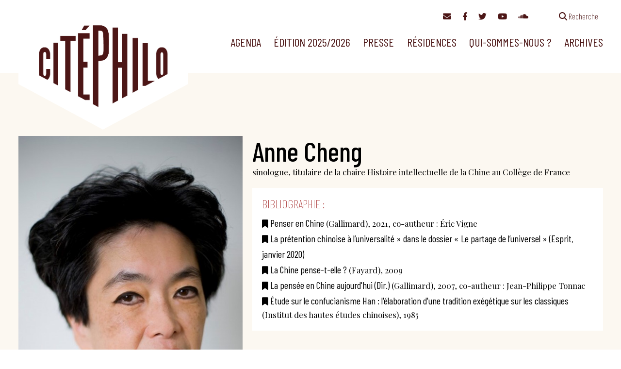

--- FILE ---
content_type: text/html; charset=UTF-8
request_url: https://citephilo.org/intervenants/anne-cheng/
body_size: 11993
content:
<!doctype html><html lang="fr-FR" ><head><meta charset="UTF-8" /><meta name="viewport" content="width=device-width, initial-scale=1" /><link href="https://citephilo.org/wp-content/cache/autoptimize/css/autoptimize_single_ebf19a7b820e73c830eea258b1b13c55.css" rel="stylesheet"><link href="https://citephilo.org/wp-content/cache/autoptimize/css/autoptimize_single_c414dbc291e26b589fe95d30cab2dac6.css" rel="stylesheet"><link href="https://citephilo.org/wp-content/cache/autoptimize/css/autoptimize_single_9d91672b52968ff0b484197ca014884c.css" rel="stylesheet"><title>Anne Cheng &#8211; Citéphilo</title><meta name='robots' content='max-image-preview:large' /><link rel='dns-prefetch' href='//fonts.googleapis.com' /><link rel="alternate" title="oEmbed (JSON)" type="application/json+oembed" href="https://citephilo.org/wp-json/oembed/1.0/embed?url=https%3A%2F%2Fcitephilo.org%2Fintervenants%2Fanne-cheng%2F" /><link rel="alternate" title="oEmbed (XML)" type="text/xml+oembed" href="https://citephilo.org/wp-json/oembed/1.0/embed?url=https%3A%2F%2Fcitephilo.org%2Fintervenants%2Fanne-cheng%2F&#038;format=xml" /><style id='wp-img-auto-sizes-contain-inline-css'>img:is([sizes=auto i],[sizes^="auto," i]){contain-intrinsic-size:3000px 1500px}
/*# sourceURL=wp-img-auto-sizes-contain-inline-css */</style><style id='wp-block-library-inline-css'>:root{--wp-block-synced-color:#7a00df;--wp-block-synced-color--rgb:122,0,223;--wp-bound-block-color:var(--wp-block-synced-color);--wp-editor-canvas-background:#ddd;--wp-admin-theme-color:#007cba;--wp-admin-theme-color--rgb:0,124,186;--wp-admin-theme-color-darker-10:#006ba1;--wp-admin-theme-color-darker-10--rgb:0,107,160.5;--wp-admin-theme-color-darker-20:#005a87;--wp-admin-theme-color-darker-20--rgb:0,90,135;--wp-admin-border-width-focus:2px}@media (min-resolution:192dpi){:root{--wp-admin-border-width-focus:1.5px}}.wp-element-button{cursor:pointer}:root .has-very-light-gray-background-color{background-color:#eee}:root .has-very-dark-gray-background-color{background-color:#313131}:root .has-very-light-gray-color{color:#eee}:root .has-very-dark-gray-color{color:#313131}:root .has-vivid-green-cyan-to-vivid-cyan-blue-gradient-background{background:linear-gradient(135deg,#00d084,#0693e3)}:root .has-purple-crush-gradient-background{background:linear-gradient(135deg,#34e2e4,#4721fb 50%,#ab1dfe)}:root .has-hazy-dawn-gradient-background{background:linear-gradient(135deg,#faaca8,#dad0ec)}:root .has-subdued-olive-gradient-background{background:linear-gradient(135deg,#fafae1,#67a671)}:root .has-atomic-cream-gradient-background{background:linear-gradient(135deg,#fdd79a,#004a59)}:root .has-nightshade-gradient-background{background:linear-gradient(135deg,#330968,#31cdcf)}:root .has-midnight-gradient-background{background:linear-gradient(135deg,#020381,#2874fc)}:root{--wp--preset--font-size--normal:16px;--wp--preset--font-size--huge:42px}.has-regular-font-size{font-size:1em}.has-larger-font-size{font-size:2.625em}.has-normal-font-size{font-size:var(--wp--preset--font-size--normal)}.has-huge-font-size{font-size:var(--wp--preset--font-size--huge)}.has-text-align-center{text-align:center}.has-text-align-left{text-align:left}.has-text-align-right{text-align:right}.has-fit-text{white-space:nowrap!important}#end-resizable-editor-section{display:none}.aligncenter{clear:both}.items-justified-left{justify-content:flex-start}.items-justified-center{justify-content:center}.items-justified-right{justify-content:flex-end}.items-justified-space-between{justify-content:space-between}.screen-reader-text{border:0;clip-path:inset(50%);height:1px;margin:-1px;overflow:hidden;padding:0;position:absolute;width:1px;word-wrap:normal!important}.screen-reader-text:focus{background-color:#ddd;clip-path:none;color:#444;display:block;font-size:1em;height:auto;left:5px;line-height:normal;padding:15px 23px 14px;text-decoration:none;top:5px;width:auto;z-index:100000}html :where(.has-border-color){border-style:solid}html :where([style*=border-top-color]){border-top-style:solid}html :where([style*=border-right-color]){border-right-style:solid}html :where([style*=border-bottom-color]){border-bottom-style:solid}html :where([style*=border-left-color]){border-left-style:solid}html :where([style*=border-width]){border-style:solid}html :where([style*=border-top-width]){border-top-style:solid}html :where([style*=border-right-width]){border-right-style:solid}html :where([style*=border-bottom-width]){border-bottom-style:solid}html :where([style*=border-left-width]){border-left-style:solid}html :where(img[class*=wp-image-]){height:auto;max-width:100%}:where(figure){margin:0 0 1em}html :where(.is-position-sticky){--wp-admin--admin-bar--position-offset:var(--wp-admin--admin-bar--height,0px)}@media screen and (max-width:600px){html :where(.is-position-sticky){--wp-admin--admin-bar--position-offset:0px}}

/*# sourceURL=wp-block-library-inline-css */</style><style id='global-styles-inline-css'>:root{--wp--preset--aspect-ratio--square: 1;--wp--preset--aspect-ratio--4-3: 4/3;--wp--preset--aspect-ratio--3-4: 3/4;--wp--preset--aspect-ratio--3-2: 3/2;--wp--preset--aspect-ratio--2-3: 2/3;--wp--preset--aspect-ratio--16-9: 16/9;--wp--preset--aspect-ratio--9-16: 9/16;--wp--preset--color--black: #000000;--wp--preset--color--cyan-bluish-gray: #abb8c3;--wp--preset--color--white: #ffffff;--wp--preset--color--pale-pink: #f78da7;--wp--preset--color--vivid-red: #cf2e2e;--wp--preset--color--luminous-vivid-orange: #ff6900;--wp--preset--color--luminous-vivid-amber: #fcb900;--wp--preset--color--light-green-cyan: #7bdcb5;--wp--preset--color--vivid-green-cyan: #00d084;--wp--preset--color--pale-cyan-blue: #8ed1fc;--wp--preset--color--vivid-cyan-blue: #0693e3;--wp--preset--color--vivid-purple: #9b51e0;--wp--preset--color--foreground: #4c1616;--wp--preset--color--background: #e9b292;--wp--preset--color--primary: #803233;--wp--preset--color--secondary: #b24848;--wp--preset--color--compblue: #1b998b;--wp--preset--color--compgreen: #8ea604;--wp--preset--color--compgrey: #76949f;--wp--preset--color--alerts: #faff70;--wp--preset--gradient--vivid-cyan-blue-to-vivid-purple: linear-gradient(135deg,rgb(6,147,227) 0%,rgb(155,81,224) 100%);--wp--preset--gradient--light-green-cyan-to-vivid-green-cyan: linear-gradient(135deg,rgb(122,220,180) 0%,rgb(0,208,130) 100%);--wp--preset--gradient--luminous-vivid-amber-to-luminous-vivid-orange: linear-gradient(135deg,rgb(252,185,0) 0%,rgb(255,105,0) 100%);--wp--preset--gradient--luminous-vivid-orange-to-vivid-red: linear-gradient(135deg,rgb(255,105,0) 0%,rgb(207,46,46) 100%);--wp--preset--gradient--very-light-gray-to-cyan-bluish-gray: linear-gradient(135deg,rgb(238,238,238) 0%,rgb(169,184,195) 100%);--wp--preset--gradient--cool-to-warm-spectrum: linear-gradient(135deg,rgb(74,234,220) 0%,rgb(151,120,209) 20%,rgb(207,42,186) 40%,rgb(238,44,130) 60%,rgb(251,105,98) 80%,rgb(254,248,76) 100%);--wp--preset--gradient--blush-light-purple: linear-gradient(135deg,rgb(255,206,236) 0%,rgb(152,150,240) 100%);--wp--preset--gradient--blush-bordeaux: linear-gradient(135deg,rgb(254,205,165) 0%,rgb(254,45,45) 50%,rgb(107,0,62) 100%);--wp--preset--gradient--luminous-dusk: linear-gradient(135deg,rgb(255,203,112) 0%,rgb(199,81,192) 50%,rgb(65,88,208) 100%);--wp--preset--gradient--pale-ocean: linear-gradient(135deg,rgb(255,245,203) 0%,rgb(182,227,212) 50%,rgb(51,167,181) 100%);--wp--preset--gradient--electric-grass: linear-gradient(135deg,rgb(202,248,128) 0%,rgb(113,206,126) 100%);--wp--preset--gradient--midnight: linear-gradient(135deg,rgb(2,3,129) 0%,rgb(40,116,252) 100%);--wp--preset--gradient--vertical-secondary-to-tertiary: linear-gradient(to bottom,var(--wp--preset--color--secondary) 0%,var(--wp--preset--color--tertiary) 100%);--wp--preset--gradient--vertical-secondary-to-background: linear-gradient(to bottom,var(--wp--preset--color--secondary) 0%,var(--wp--preset--color--background) 100%);--wp--preset--gradient--vertical-tertiary-to-background: linear-gradient(to bottom,var(--wp--preset--color--tertiary) 0%,var(--wp--preset--color--background) 100%);--wp--preset--gradient--diagonal-primary-to-foreground: linear-gradient(to bottom right,var(--wp--preset--color--primary) 0%,var(--wp--preset--color--foreground) 100%);--wp--preset--gradient--diagonal-secondary-to-background: linear-gradient(to bottom right,var(--wp--preset--color--secondary) 50%,var(--wp--preset--color--background) 50%);--wp--preset--gradient--diagonal-background-to-secondary: linear-gradient(to bottom right,var(--wp--preset--color--background) 50%,var(--wp--preset--color--secondary) 50%);--wp--preset--gradient--diagonal-tertiary-to-background: linear-gradient(to bottom right,var(--wp--preset--color--tertiary) 50%,var(--wp--preset--color--background) 50%);--wp--preset--gradient--diagonal-background-to-tertiary: linear-gradient(to bottom right,var(--wp--preset--color--background) 50%,var(--wp--preset--color--tertiary) 50%);--wp--preset--font-size--small: 1rem;--wp--preset--font-size--medium: 1.125rem;--wp--preset--font-size--large: 1.75rem;--wp--preset--font-size--x-large: clamp(1.75rem, 3vw, 2.25rem);--wp--preset--font-family--barlow: 'Barlow Condensed', sans-serif;--wp--preset--font-family--playfair: 'Playfair Display', serif;--wp--preset--spacing--20: 0.44rem;--wp--preset--spacing--30: 0.67rem;--wp--preset--spacing--40: 1rem;--wp--preset--spacing--50: 1.5rem;--wp--preset--spacing--60: 2.25rem;--wp--preset--spacing--70: 3.38rem;--wp--preset--spacing--80: 5.06rem;--wp--preset--shadow--natural: 6px 6px 9px rgba(0, 0, 0, 0.2);--wp--preset--shadow--deep: 12px 12px 50px rgba(0, 0, 0, 0.4);--wp--preset--shadow--sharp: 6px 6px 0px rgba(0, 0, 0, 0.2);--wp--preset--shadow--outlined: 6px 6px 0px -3px rgb(255, 255, 255), 6px 6px rgb(0, 0, 0);--wp--preset--shadow--crisp: 6px 6px 0px rgb(0, 0, 0);--wp--custom--spacing--small: max(1.25rem, 5vw);--wp--custom--spacing--medium: clamp(2rem, 8vw, calc(4 * var(--wp--style--block-gap)));--wp--custom--spacing--large: clamp(4rem, 10vw, 8rem);--wp--custom--spacing--outer: var(--wp--custom--spacing--small, 1.25rem);--wp--custom--typography--font-size--huge: clamp(2.25rem, 4vw, 2.75rem);--wp--custom--typography--font-size--gigantic: clamp(2.75rem, 6vw, 3.25rem);--wp--custom--typography--font-size--colossal: clamp(3.25rem, 8vw, 6.25rem);--wp--custom--typography--line-height--tiny: 1.15;--wp--custom--typography--line-height--small: 1.2;--wp--custom--typography--line-height--medium: 1.4;--wp--custom--typography--line-height--normal: 1.6;}:root { --wp--style--global--content-size: 850px;--wp--style--global--wide-size: 1200px; }:where(body) { margin: 0; }.wp-site-blocks > .alignleft { float: left; margin-right: 2em; }.wp-site-blocks > .alignright { float: right; margin-left: 2em; }.wp-site-blocks > .aligncenter { justify-content: center; margin-left: auto; margin-right: auto; }:where(.wp-site-blocks) > * { margin-block-start: 1.5rem; margin-block-end: 0; }:where(.wp-site-blocks) > :first-child { margin-block-start: 0; }:where(.wp-site-blocks) > :last-child { margin-block-end: 0; }:root { --wp--style--block-gap: 1.5rem; }:root :where(.is-layout-flow) > :first-child{margin-block-start: 0;}:root :where(.is-layout-flow) > :last-child{margin-block-end: 0;}:root :where(.is-layout-flow) > *{margin-block-start: 1.5rem;margin-block-end: 0;}:root :where(.is-layout-constrained) > :first-child{margin-block-start: 0;}:root :where(.is-layout-constrained) > :last-child{margin-block-end: 0;}:root :where(.is-layout-constrained) > *{margin-block-start: 1.5rem;margin-block-end: 0;}:root :where(.is-layout-flex){gap: 1.5rem;}:root :where(.is-layout-grid){gap: 1.5rem;}.is-layout-flow > .alignleft{float: left;margin-inline-start: 0;margin-inline-end: 2em;}.is-layout-flow > .alignright{float: right;margin-inline-start: 2em;margin-inline-end: 0;}.is-layout-flow > .aligncenter{margin-left: auto !important;margin-right: auto !important;}.is-layout-constrained > .alignleft{float: left;margin-inline-start: 0;margin-inline-end: 2em;}.is-layout-constrained > .alignright{float: right;margin-inline-start: 2em;margin-inline-end: 0;}.is-layout-constrained > .aligncenter{margin-left: auto !important;margin-right: auto !important;}.is-layout-constrained > :where(:not(.alignleft):not(.alignright):not(.alignfull)){max-width: var(--wp--style--global--content-size);margin-left: auto !important;margin-right: auto !important;}.is-layout-constrained > .alignwide{max-width: var(--wp--style--global--wide-size);}body .is-layout-flex{display: flex;}.is-layout-flex{flex-wrap: wrap;align-items: center;}.is-layout-flex > :is(*, div){margin: 0;}body .is-layout-grid{display: grid;}.is-layout-grid > :is(*, div){margin: 0;}body{background-color: var(--wp--preset--color--background);color: var(--wp--preset--color--foreground);font-family: var(--wp--preset--font-family--playfair);font-size: var(--wp--preset--font-size--medium);line-height: var(--wp--custom--typography--line-height--normal);padding-top: 0px;padding-right: 0px;padding-bottom: 0px;padding-left: 0px;}a:where(:not(.wp-element-button)){color: var(--wp--preset--color--foreground);text-decoration: underline;}h1{font-family: var(--wp--preset--font-family--barlow);font-size: var(--wp--custom--typography--font-size--colossal);font-weight: 300;line-height: var(--wp--custom--typography--line-height--tiny);}h2{font-family: var(--wp--preset--font-family--barlow);font-size: var(--wp--custom--typography--font-size--gigantic);font-weight: 300;line-height: var(--wp--custom--typography--line-height--small);}h3{font-family: var(--wp--preset--font-family--barlow);font-size: var(--wp--custom--typography--font-size--huge);font-weight: 300;line-height: var(--wp--custom--typography--line-height--tiny);}h4{font-family: var(--wp--preset--font-family--barlow);font-size: var(--wp--preset--font-size--x-large);font-weight: 300;line-height: var(--wp--custom--typography--line-height--tiny);}h5{font-family: var(--wp--preset--font-family--playfair);font-size: var(--wp--preset--font-size--medium);font-weight: 700;line-height: var(--wp--custom--typography--line-height--normal);text-transform: uppercase;}h6{font-family: var(--wp--preset--font-family--playfair);font-size: var(--wp--preset--font-size--medium);font-weight: 400;line-height: var(--wp--custom--typography--line-height--normal);text-transform: uppercase;}:root :where(.wp-element-button, .wp-block-button__link){background-color: #32373c;border-width: 0;color: #fff;font-family: inherit;font-size: inherit;font-style: inherit;font-weight: inherit;letter-spacing: inherit;line-height: inherit;padding-top: calc(0.667em + 2px);padding-right: calc(1.333em + 2px);padding-bottom: calc(0.667em + 2px);padding-left: calc(1.333em + 2px);text-decoration: none;text-transform: inherit;}.has-black-color{color: var(--wp--preset--color--black) !important;}.has-cyan-bluish-gray-color{color: var(--wp--preset--color--cyan-bluish-gray) !important;}.has-white-color{color: var(--wp--preset--color--white) !important;}.has-pale-pink-color{color: var(--wp--preset--color--pale-pink) !important;}.has-vivid-red-color{color: var(--wp--preset--color--vivid-red) !important;}.has-luminous-vivid-orange-color{color: var(--wp--preset--color--luminous-vivid-orange) !important;}.has-luminous-vivid-amber-color{color: var(--wp--preset--color--luminous-vivid-amber) !important;}.has-light-green-cyan-color{color: var(--wp--preset--color--light-green-cyan) !important;}.has-vivid-green-cyan-color{color: var(--wp--preset--color--vivid-green-cyan) !important;}.has-pale-cyan-blue-color{color: var(--wp--preset--color--pale-cyan-blue) !important;}.has-vivid-cyan-blue-color{color: var(--wp--preset--color--vivid-cyan-blue) !important;}.has-vivid-purple-color{color: var(--wp--preset--color--vivid-purple) !important;}.has-foreground-color{color: var(--wp--preset--color--foreground) !important;}.has-background-color{color: var(--wp--preset--color--background) !important;}.has-primary-color{color: var(--wp--preset--color--primary) !important;}.has-secondary-color{color: var(--wp--preset--color--secondary) !important;}.has-compblue-color{color: var(--wp--preset--color--compblue) !important;}.has-compgreen-color{color: var(--wp--preset--color--compgreen) !important;}.has-compgrey-color{color: var(--wp--preset--color--compgrey) !important;}.has-alerts-color{color: var(--wp--preset--color--alerts) !important;}.has-black-background-color{background-color: var(--wp--preset--color--black) !important;}.has-cyan-bluish-gray-background-color{background-color: var(--wp--preset--color--cyan-bluish-gray) !important;}.has-white-background-color{background-color: var(--wp--preset--color--white) !important;}.has-pale-pink-background-color{background-color: var(--wp--preset--color--pale-pink) !important;}.has-vivid-red-background-color{background-color: var(--wp--preset--color--vivid-red) !important;}.has-luminous-vivid-orange-background-color{background-color: var(--wp--preset--color--luminous-vivid-orange) !important;}.has-luminous-vivid-amber-background-color{background-color: var(--wp--preset--color--luminous-vivid-amber) !important;}.has-light-green-cyan-background-color{background-color: var(--wp--preset--color--light-green-cyan) !important;}.has-vivid-green-cyan-background-color{background-color: var(--wp--preset--color--vivid-green-cyan) !important;}.has-pale-cyan-blue-background-color{background-color: var(--wp--preset--color--pale-cyan-blue) !important;}.has-vivid-cyan-blue-background-color{background-color: var(--wp--preset--color--vivid-cyan-blue) !important;}.has-vivid-purple-background-color{background-color: var(--wp--preset--color--vivid-purple) !important;}.has-foreground-background-color{background-color: var(--wp--preset--color--foreground) !important;}.has-background-background-color{background-color: var(--wp--preset--color--background) !important;}.has-primary-background-color{background-color: var(--wp--preset--color--primary) !important;}.has-secondary-background-color{background-color: var(--wp--preset--color--secondary) !important;}.has-compblue-background-color{background-color: var(--wp--preset--color--compblue) !important;}.has-compgreen-background-color{background-color: var(--wp--preset--color--compgreen) !important;}.has-compgrey-background-color{background-color: var(--wp--preset--color--compgrey) !important;}.has-alerts-background-color{background-color: var(--wp--preset--color--alerts) !important;}.has-black-border-color{border-color: var(--wp--preset--color--black) !important;}.has-cyan-bluish-gray-border-color{border-color: var(--wp--preset--color--cyan-bluish-gray) !important;}.has-white-border-color{border-color: var(--wp--preset--color--white) !important;}.has-pale-pink-border-color{border-color: var(--wp--preset--color--pale-pink) !important;}.has-vivid-red-border-color{border-color: var(--wp--preset--color--vivid-red) !important;}.has-luminous-vivid-orange-border-color{border-color: var(--wp--preset--color--luminous-vivid-orange) !important;}.has-luminous-vivid-amber-border-color{border-color: var(--wp--preset--color--luminous-vivid-amber) !important;}.has-light-green-cyan-border-color{border-color: var(--wp--preset--color--light-green-cyan) !important;}.has-vivid-green-cyan-border-color{border-color: var(--wp--preset--color--vivid-green-cyan) !important;}.has-pale-cyan-blue-border-color{border-color: var(--wp--preset--color--pale-cyan-blue) !important;}.has-vivid-cyan-blue-border-color{border-color: var(--wp--preset--color--vivid-cyan-blue) !important;}.has-vivid-purple-border-color{border-color: var(--wp--preset--color--vivid-purple) !important;}.has-foreground-border-color{border-color: var(--wp--preset--color--foreground) !important;}.has-background-border-color{border-color: var(--wp--preset--color--background) !important;}.has-primary-border-color{border-color: var(--wp--preset--color--primary) !important;}.has-secondary-border-color{border-color: var(--wp--preset--color--secondary) !important;}.has-compblue-border-color{border-color: var(--wp--preset--color--compblue) !important;}.has-compgreen-border-color{border-color: var(--wp--preset--color--compgreen) !important;}.has-compgrey-border-color{border-color: var(--wp--preset--color--compgrey) !important;}.has-alerts-border-color{border-color: var(--wp--preset--color--alerts) !important;}.has-vivid-cyan-blue-to-vivid-purple-gradient-background{background: var(--wp--preset--gradient--vivid-cyan-blue-to-vivid-purple) !important;}.has-light-green-cyan-to-vivid-green-cyan-gradient-background{background: var(--wp--preset--gradient--light-green-cyan-to-vivid-green-cyan) !important;}.has-luminous-vivid-amber-to-luminous-vivid-orange-gradient-background{background: var(--wp--preset--gradient--luminous-vivid-amber-to-luminous-vivid-orange) !important;}.has-luminous-vivid-orange-to-vivid-red-gradient-background{background: var(--wp--preset--gradient--luminous-vivid-orange-to-vivid-red) !important;}.has-very-light-gray-to-cyan-bluish-gray-gradient-background{background: var(--wp--preset--gradient--very-light-gray-to-cyan-bluish-gray) !important;}.has-cool-to-warm-spectrum-gradient-background{background: var(--wp--preset--gradient--cool-to-warm-spectrum) !important;}.has-blush-light-purple-gradient-background{background: var(--wp--preset--gradient--blush-light-purple) !important;}.has-blush-bordeaux-gradient-background{background: var(--wp--preset--gradient--blush-bordeaux) !important;}.has-luminous-dusk-gradient-background{background: var(--wp--preset--gradient--luminous-dusk) !important;}.has-pale-ocean-gradient-background{background: var(--wp--preset--gradient--pale-ocean) !important;}.has-electric-grass-gradient-background{background: var(--wp--preset--gradient--electric-grass) !important;}.has-midnight-gradient-background{background: var(--wp--preset--gradient--midnight) !important;}.has-vertical-secondary-to-tertiary-gradient-background{background: var(--wp--preset--gradient--vertical-secondary-to-tertiary) !important;}.has-vertical-secondary-to-background-gradient-background{background: var(--wp--preset--gradient--vertical-secondary-to-background) !important;}.has-vertical-tertiary-to-background-gradient-background{background: var(--wp--preset--gradient--vertical-tertiary-to-background) !important;}.has-diagonal-primary-to-foreground-gradient-background{background: var(--wp--preset--gradient--diagonal-primary-to-foreground) !important;}.has-diagonal-secondary-to-background-gradient-background{background: var(--wp--preset--gradient--diagonal-secondary-to-background) !important;}.has-diagonal-background-to-secondary-gradient-background{background: var(--wp--preset--gradient--diagonal-background-to-secondary) !important;}.has-diagonal-tertiary-to-background-gradient-background{background: var(--wp--preset--gradient--diagonal-tertiary-to-background) !important;}.has-diagonal-background-to-tertiary-gradient-background{background: var(--wp--preset--gradient--diagonal-background-to-tertiary) !important;}.has-small-font-size{font-size: var(--wp--preset--font-size--small) !important;}.has-medium-font-size{font-size: var(--wp--preset--font-size--medium) !important;}.has-large-font-size{font-size: var(--wp--preset--font-size--large) !important;}.has-x-large-font-size{font-size: var(--wp--preset--font-size--x-large) !important;}.has-barlow-font-family{font-family: var(--wp--preset--font-family--barlow) !important;}.has-playfair-font-family{font-family: var(--wp--preset--font-family--playfair) !important;}
/*# sourceURL=global-styles-inline-css */</style><link rel='stylesheet' id='twenty-twenty-one-custom-color-overrides-css' href='https://citephilo.org/wp-content/themes/twentytwentyone/assets/css/custom-color-overrides.css?ver=1' media='all' /><style id='twenty-twenty-one-custom-color-overrides-inline-css'>:root .editor-styles-wrapper{--global--color-background: #ffffff;--global--color-primary: #000;--global--color-secondary: #000;--button--color-background: #000;--button--color-text-hover: #000;}
/*# sourceURL=twenty-twenty-one-custom-color-overrides-inline-css */</style><link rel='stylesheet' id='contact-form-7-css' href='https://citephilo.org/wp-content/cache/autoptimize/css/autoptimize_single_0e4a098f3f6e3faede64db8b9da80ba2.css?ver=5.7.6' media='all' /><link rel='stylesheet' id='events-manager-css' href='https://citephilo.org/wp-content/plugins/events-manager/includes/css/events-manager.min.css?ver=6.5.2.2' media='all' /><style id='events-manager-inline-css'>body .em { --font-family : inherit; --font-weight : inherit; --font-size : 1em; --line-height : inherit; }
/*# sourceURL=events-manager-inline-css */</style><link rel='stylesheet' id='twenty-twenty-one-print-style-css' href='https://citephilo.org/wp-content/cache/autoptimize/css/autoptimize_single_e8e8832f251be73550f32c605bc94036.css?ver=1' media='print' /><link rel='stylesheet' id='flick-css' href='https://citephilo.org/wp-content/cache/autoptimize/css/autoptimize_single_59118ac5976ba1597f696bbe2deba55f.css?ver=2.0.0' media='all' /><link rel='stylesheet' id='mailchimp_sf_main_css-css' href='https://citephilo.org/wp-content/cache/autoptimize/css/autoptimize_single_8fa844d3e2ca452dee28ce5f1401623e.css?ver=2.0.0' media='all' /><link rel='stylesheet' id='parent-style-css' href='https://citephilo.org/wp-content/cache/autoptimize/css/autoptimize_single_95dc6a2c92b7fec59728a69b4c5bfb8c.css?ver=6.9' media='all' /><link rel='stylesheet' id='style-css' href='https://citephilo.org/wp-content/cache/autoptimize/css/autoptimize_single_436b53741a1e2650cf7af08ca66b7aef.css?ver=6.9' media='all' /><link rel='stylesheet' id='custom-fonts-css' href='https://fonts.googleapis.com/css2?family=Barlow+Condensed:wght@200;400;500&#038;family=Playfair+Display:ital,wght@0,400;0,600;1,400&#038;display=swap' media='all' /> <script src="https://citephilo.org/wp-includes/js/jquery/jquery.min.js?ver=3.7.1" id="jquery-core-js"></script> <script defer src="https://citephilo.org/wp-includes/js/jquery/jquery-migrate.min.js?ver=3.4.1" id="jquery-migrate-js"></script> <script defer src="https://citephilo.org/wp-includes/js/jquery/ui/core.min.js?ver=1.13.3" id="jquery-ui-core-js"></script> <script defer src="https://citephilo.org/wp-includes/js/jquery/ui/mouse.min.js?ver=1.13.3" id="jquery-ui-mouse-js"></script> <script defer src="https://citephilo.org/wp-includes/js/jquery/ui/sortable.min.js?ver=1.13.3" id="jquery-ui-sortable-js"></script> <script defer src="https://citephilo.org/wp-includes/js/jquery/ui/datepicker.min.js?ver=1.13.3" id="jquery-ui-datepicker-js"></script> <script defer id="jquery-ui-datepicker-js-after" src="[data-uri]"></script> <script defer src="https://citephilo.org/wp-includes/js/jquery/ui/resizable.min.js?ver=1.13.3" id="jquery-ui-resizable-js"></script> <script defer src="https://citephilo.org/wp-includes/js/jquery/ui/draggable.min.js?ver=1.13.3" id="jquery-ui-draggable-js"></script> <script defer src="https://citephilo.org/wp-includes/js/jquery/ui/controlgroup.min.js?ver=1.13.3" id="jquery-ui-controlgroup-js"></script> <script defer src="https://citephilo.org/wp-includes/js/jquery/ui/checkboxradio.min.js?ver=1.13.3" id="jquery-ui-checkboxradio-js"></script> <script defer src="https://citephilo.org/wp-includes/js/jquery/ui/button.min.js?ver=1.13.3" id="jquery-ui-button-js"></script> <script defer src="https://citephilo.org/wp-includes/js/jquery/ui/dialog.min.js?ver=1.13.3" id="jquery-ui-dialog-js"></script> <script defer id="events-manager-js-extra" src="[data-uri]"></script> <script defer src="https://citephilo.org/wp-content/cache/autoptimize/js/autoptimize_single_62c90a66b978f28ec49817a5d8a658a1.js?ver=6.5.2.2" id="events-manager-js"></script> <script defer src="https://citephilo.org/wp-content/cache/autoptimize/js/autoptimize_single_207b5636345357bb3674978427292bed.js?ver=6.5.2.2" id="em-flatpickr-localization-js"></script> <script defer id="twenty-twenty-one-ie11-polyfills-js-after">( Element.prototype.matches && Element.prototype.closest && window.NodeList && NodeList.prototype.forEach ) || document.write( '<script defer src="https://citephilo.org/wp-content/cache/autoptimize/js/autoptimize_single_a32ca91d60e1f56ebb9c3a93a5f1ff30.js?ver=1"></scr' + 'ipt>' );
//# sourceURL=twenty-twenty-one-ie11-polyfills-js-after</script> <script src="https://citephilo.org/wp-content/cache/autoptimize/js/autoptimize_single_e860542c942df515c72285b9a9f98b09.js?ver=1" id="twenty-twenty-one-primary-navigation-script-js" defer data-wp-strategy="defer"></script> <link rel="https://api.w.org/" href="https://citephilo.org/wp-json/" /><link rel="canonical" href="https://citephilo.org/intervenants/anne-cheng/" /><link rel='shortlink' href='https://citephilo.org/?p=724' /><style id="custom-background-css">body.custom-background { background-color: #ffffff; }</style><link rel="apple-touch-icon" sizes="180x180" href="/apple-touch-icon.png"><link rel="icon" type="image/png" sizes="32x32" href="/favicon-32x32.png"><link rel="icon" type="image/png" sizes="16x16" href="/favicon-16x16.png"><link rel="manifest" href="/site.webmanifest"><link rel="mask-icon" href="/safari-pinned-tab.svg" color="#e9b292"><meta name="msapplication-TileColor" content="#e9b292"><meta name="theme-color" content="#e9b292"></head><body class="wp-singular intervenant-template-default single single-intervenant postid-724 custom-background wp-custom-logo wp-embed-responsive wp-theme-twentytwentyone wp-child-theme-citephilo is-light-theme has-background-white no-js singular has-main-navigation"><div id="page" class="site"> <a class="skip-link screen-reader-text" href="#content">Aller au contenu</a><nav id="access-navigation" class="access-navigation" aria-label="Navigation complémentaire"><div class="alignwide"> <a href="#mc_mv_EMAIL" class="newsletter"><i class="fa-solid fa-envelope"></i></a> <a href="https://www.facebook.com/communicationcitephilo/"><i class="fa-brands fa-facebook-f"></i></a> <a href="https://www.twitter.com/citephilo/"><i class="fa-brands fa-twitter"></i></a> <a href="https://www.youtube.com/channel/UCw0nwrUt7zPnWbMgyXVhlCw"><i class="fa-brands fa-youtube"></i></a> <a href="https://soundcloud.com/user-946726599"><i class="fa-brands fa-soundcloud"></i></a> <a href="#" class="search search-link separated"><i class="fa-solid fa-magnifying-glass"></i><span> Recherche</span></a><form role="search" method="get" class="modal-search-form" style="display: none;" action="https://citephilo.org"> <input type="hidden" value="1935" name="wpessid" /> <input type="text" size="25" id="s" name="s" value=""> <button type="submit" name="searchsubmit" id="searchsubmit"><i class="fa-solid fa-search"></i></button><div class="filters"><a href="/recherche"><i class="fa-solid fa-filter"></i> plus de critères </a></div></form></div></nav><header id="masthead" class="site-header has-menu"><div class="site-branding"><div class="site-logo"><a href="https://citephilo.org"><img src="https://citephilo.org/wp-content/themes/citephilo/images/citephilo-banner.png" alt="Citéphilo | Temps de réflexion philosophique" class="custom-logo" /></a></div></div><nav id="site-navigation" class="primary-navigation" aria-label="Menu principal"><div class="menu-button-container"> <button id="primary-mobile-menu" class="button" aria-controls="primary-menu-list" aria-expanded="false"> <span class="dropdown-icon open"><i class="fa-solid fa-bars"></i></span> <span class="dropdown-icon close"><i class="fa-solid fa-xmark"></i></span> </button></div><div class="primary-menu-container"><ul id="primary-menu-list" class="menu-wrapper"><li id="menu-item-1831" class="menu-item menu-item-type-post_type menu-item-object-page menu-item-1831"><a href="https://citephilo.org/agenda/">Agenda</a></li><li id="menu-item-8658" class="menu-item menu-item-type-post_type menu-item-object-page menu-item-has-children menu-item-8658"><a href="https://citephilo.org/edition-2025-2026/">Édition 2025/2026</a><button class="sub-menu-toggle" aria-expanded="false" onClick="twentytwentyoneExpandSubMenu(this)"><span class="icon-plus"><svg class="svg-icon" width="18" height="18" aria-hidden="true" role="img" focusable="false" viewBox="0 0 24 24" fill="none" xmlns="http://www.w3.org/2000/svg"><path fill-rule="evenodd" clip-rule="evenodd" d="M18 11.2h-5.2V6h-1.6v5.2H6v1.6h5.2V18h1.6v-5.2H18z" fill="currentColor"/></svg></span><span class="icon-minus"><svg class="svg-icon" width="18" height="18" aria-hidden="true" role="img" focusable="false" viewBox="0 0 24 24" fill="none" xmlns="http://www.w3.org/2000/svg"><path fill-rule="evenodd" clip-rule="evenodd" d="M6 11h12v2H6z" fill="currentColor"/></svg></span><span class="screen-reader-text">Ouvrir le menu</span></button><ul class="sub-menu"><li id="menu-item-8880" class="menu-item menu-item-type-post_type menu-item-object-page menu-item-8880"><a href="https://citephilo.org/edition-2025-2026/">Infos et programme</a></li><li id="menu-item-8879" class="menu-item menu-item-type-custom menu-item-object-custom menu-item-8879"><a href="https://citephilo.org/wp-content/uploads/2025/10/programme-citephilo-25-26.pdf">Télécharger le programme en PDF</a></li></ul></li><li id="menu-item-1832" class="menu-item menu-item-type-post_type menu-item-object-page menu-item-has-children menu-item-1832"><a href="https://citephilo.org/presse/">Presse</a><button class="sub-menu-toggle" aria-expanded="false" onClick="twentytwentyoneExpandSubMenu(this)"><span class="icon-plus"><svg class="svg-icon" width="18" height="18" aria-hidden="true" role="img" focusable="false" viewBox="0 0 24 24" fill="none" xmlns="http://www.w3.org/2000/svg"><path fill-rule="evenodd" clip-rule="evenodd" d="M18 11.2h-5.2V6h-1.6v5.2H6v1.6h5.2V18h1.6v-5.2H18z" fill="currentColor"/></svg></span><span class="icon-minus"><svg class="svg-icon" width="18" height="18" aria-hidden="true" role="img" focusable="false" viewBox="0 0 24 24" fill="none" xmlns="http://www.w3.org/2000/svg"><path fill-rule="evenodd" clip-rule="evenodd" d="M6 11h12v2H6z" fill="currentColor"/></svg></span><span class="screen-reader-text">Ouvrir le menu</span></button><ul class="sub-menu"><li id="menu-item-2160" class="menu-item menu-item-type-post_type menu-item-object-page menu-item-2160"><a href="https://citephilo.org/presse/dossier-de-presse/">Communiqué de presse</a></li><li id="menu-item-2161" class="menu-item menu-item-type-post_type menu-item-object-page menu-item-2161"><a href="https://citephilo.org/presse/le-journal-des-etudiants/">Le journal des étudiants</a></li></ul></li><li id="menu-item-1830" class="menu-item menu-item-type-post_type menu-item-object-page menu-item-1830"><a href="https://citephilo.org/residence/">Résidences</a></li><li id="menu-item-1829" class="menu-item menu-item-type-post_type menu-item-object-page menu-item-has-children menu-item-1829"><a href="https://citephilo.org/qui-sommes-nous/">Qui-sommes-nous ?</a><button class="sub-menu-toggle" aria-expanded="false" onClick="twentytwentyoneExpandSubMenu(this)"><span class="icon-plus"><svg class="svg-icon" width="18" height="18" aria-hidden="true" role="img" focusable="false" viewBox="0 0 24 24" fill="none" xmlns="http://www.w3.org/2000/svg"><path fill-rule="evenodd" clip-rule="evenodd" d="M18 11.2h-5.2V6h-1.6v5.2H6v1.6h5.2V18h1.6v-5.2H18z" fill="currentColor"/></svg></span><span class="icon-minus"><svg class="svg-icon" width="18" height="18" aria-hidden="true" role="img" focusable="false" viewBox="0 0 24 24" fill="none" xmlns="http://www.w3.org/2000/svg"><path fill-rule="evenodd" clip-rule="evenodd" d="M6 11h12v2H6z" fill="currentColor"/></svg></span><span class="screen-reader-text">Ouvrir le menu</span></button><ul class="sub-menu"><li id="menu-item-1872" class="menu-item menu-item-type-post_type menu-item-object-page menu-item-1872"><a href="https://citephilo.org/qui-sommes-nous/presentation-et-historique/">Présentation et historique</a></li><li id="menu-item-2234" class="menu-item menu-item-type-post_type menu-item-object-page menu-item-2234"><a href="https://citephilo.org/qui-sommes-nous/partenariats/">Partenariats</a></li><li id="menu-item-1931" class="menu-item menu-item-type-post_type menu-item-object-page menu-item-1931"><a href="https://citephilo.org/qui-sommes-nous/nous-contacter/">Nous contacter</a></li></ul></li><li id="menu-item-1828" class="menu-item menu-item-type-post_type menu-item-object-page menu-item-has-children menu-item-1828"><a href="https://citephilo.org/archives/">Archives</a><button class="sub-menu-toggle" aria-expanded="false" onClick="twentytwentyoneExpandSubMenu(this)"><span class="icon-plus"><svg class="svg-icon" width="18" height="18" aria-hidden="true" role="img" focusable="false" viewBox="0 0 24 24" fill="none" xmlns="http://www.w3.org/2000/svg"><path fill-rule="evenodd" clip-rule="evenodd" d="M18 11.2h-5.2V6h-1.6v5.2H6v1.6h5.2V18h1.6v-5.2H18z" fill="currentColor"/></svg></span><span class="icon-minus"><svg class="svg-icon" width="18" height="18" aria-hidden="true" role="img" focusable="false" viewBox="0 0 24 24" fill="none" xmlns="http://www.w3.org/2000/svg"><path fill-rule="evenodd" clip-rule="evenodd" d="M6 11h12v2H6z" fill="currentColor"/></svg></span><span class="screen-reader-text">Ouvrir le menu</span></button><ul class="sub-menu"><li id="menu-item-2712" class="menu-item menu-item-type-post_type menu-item-object-page menu-item-2712"><a href="https://citephilo.org/archives/revoir-ledition-en-cours/">Réécouter l’édition en cours</a></li><li id="menu-item-1870" class="menu-item menu-item-type-post_type menu-item-object-page menu-item-has-children menu-item-1870"><a href="https://citephilo.org/archives/anciennes-editions/">Anciennes éditions</a><ul class="sub-menu"><li id="menu-item-8519" class="menu-item menu-item-type-post_type menu-item-object-page menu-item-8519"><a href="https://citephilo.org/archives/anciennes-editions/edition-2024-2025/">Édition 2024</a></li><li id="menu-item-4882" class="menu-item menu-item-type-post_type menu-item-object-page menu-item-4882"><a href="https://citephilo.org/archives/anciennes-editions/edition-2023-2024/">Édition 2023</a></li><li id="menu-item-3409" class="menu-item menu-item-type-post_type menu-item-object-page menu-item-3409"><a href="https://citephilo.org/archives/anciennes-editions/edition-2022/">Édition 2022</a></li><li id="menu-item-1871" class="menu-item menu-item-type-post_type menu-item-object-page menu-item-1871"><a href="https://citephilo.org/archives/anciennes-editions/edition-2021/">Édition 2021</a></li><li id="menu-item-1987" class="menu-item menu-item-type-post_type menu-item-object-page menu-item-1987"><a href="https://citephilo.org/archives/anciennes-editions/edition-2020/">Édition 2020</a></li><li id="menu-item-1979" class="menu-item menu-item-type-post_type menu-item-object-page menu-item-1979"><a href="https://citephilo.org/archives/anciennes-editions/edition-2019/">Édition 2019</a></li><li id="menu-item-1978" class="menu-item menu-item-type-post_type menu-item-object-page menu-item-1978"><a href="https://citephilo.org/archives/anciennes-editions/edition-2018/">Édition 2018</a></li><li id="menu-item-1977" class="menu-item menu-item-type-post_type menu-item-object-page menu-item-1977"><a href="https://citephilo.org/archives/anciennes-editions/edition-2017/">Édition 2017</a></li><li id="menu-item-1976" class="menu-item menu-item-type-post_type menu-item-object-page menu-item-1976"><a href="https://citephilo.org/archives/anciennes-editions/edition-2016/">Édition 2016</a></li><li id="menu-item-2020" class="menu-item menu-item-type-post_type menu-item-object-page menu-item-2020"><a href="https://citephilo.org/archives/anciennes-editions/edition-2015/">Édition 2015</a></li><li id="menu-item-2021" class="menu-item menu-item-type-post_type menu-item-object-page menu-item-2021"><a href="https://citephilo.org/archives/anciennes-editions/edition-2014/">Édition 2014</a></li><li id="menu-item-2022" class="menu-item menu-item-type-post_type menu-item-object-page menu-item-2022"><a href="https://citephilo.org/archives/anciennes-editions/edition-2013/">Édition 2013</a></li><li id="menu-item-2023" class="menu-item menu-item-type-post_type menu-item-object-page menu-item-2023"><a href="https://citephilo.org/archives/anciennes-editions/edition-2012/">Édition 2012</a></li></ul></li><li id="menu-item-1881" class="menu-item menu-item-type-taxonomy menu-item-object-category menu-item-1881"><a href="https://citephilo.org/category/hommage/">Hommage</a></li></ul></li></ul></div></nav></header><div id="content" class="site-content"><div id="primary" class="content-area"><main id="main" class="site-main"><div class="alignwide intervenant post-724 type-intervenant status-publish hentry entry" id="post-724"><div id="portrait"> <img src="https://logistique.citephilo.org/api/uploads/images/persons/w640/724.jpg" alt="Anne Cheng" class="avatar"></div><div class="bio"><h1>Anne Cheng</h1><div class="texte"><p>sinologue, titulaire de la chaire Histoire intellectuelle de la Chine au Collège de France</p></div><div class="bibliographie card"><h4 class="biblio-title">Bibliographie :</h4><ul class="biblio"><li class="book"><i class="fa-solid fa-bookmark"></i> <a href="https://www.libr-aire.fr/livre/9782072870927" target="_blank"><span class="title">Penser en Chine</span></a> (Gallimard), 2021, co-autheur : Éric Vigne</li><li class="book"><i class="fa-solid fa-bookmark"></i> <span class="title">La prétention chinoise à l’universalité » dans le dossier « Le partage de l’universel » (Esprit, janvier 2020)</span></li><li class="book"><i class="fa-solid fa-bookmark"></i> <a href="https://www.libr-aire.fr/livre/9782213642925" target="_blank"><span class="title">La Chine pense-t-elle ?</span></a> (Fayard), 2009</li><li class="book"><i class="fa-solid fa-bookmark"></i> <a href="https://www.libr-aire.fr/livre/9782070336500" target="_blank"><span class="title">La pensée en Chine aujourd'hui (Dir.)</span></a> (Gallimard), 2007, co-autheur : Jean-Philippe Tonnac</li><li class="book"><i class="fa-solid fa-bookmark"></i> <span class="title">Étude sur le confucianisme Han : l'élaboration d'une tradition exégétique sur les classiques</span> (Institut des hautes études chinoises), 1985</li></ul></div></div></div><div class="aligncenter"><span class="nbresult">1 conférence liée à cette intervenante</span></div><section class="block conferences archives"><div class="alignwide"><div class="events"><div class="event item past" itemscope itemtype="https://schema.org/Event"><div class="details"><div class="top"><div class="terms"> <span class="event-cat edition">Citéphilo 2021</span> <a href="https://citephilo.org/evenements/categories/actualite-editoriale-8/" class="event-cat category">Actualité éditoriale</a></div> <a class="recordings" href="https://citephilo.org/evenements/peut-on-encore-penser-en-chine/"> <span class="recorded video"><i class="fa-solid fa-video"></i></span> </a></div><h3 class="title" itemprop="name"><a href="https://citephilo.org/evenements/peut-on-encore-penser-en-chine/">Peut-on encore penser en Chine ?</a></h3><div class="notes"> Est-il encore seulement permis de penser dans la Chine des années 2020 ? Objet de fascination et de craintes, la Chine a...</div><div class="date-lieu"> <span class="date"> <span itemprop="startDate">samedi  6 novembre 2021</span> </span> <span class="location" itemprop="location" itemscope itemtype="https://schema.org/Place"> <span class="place" itemprop="name">Auditorium du Palais des Beaux-Arts</span> <span itemprop="address" itemscope itemtype="https://schema.org/PostalAddress"> <span class="town" itemprop="addressLocality">Lille</span></span> </span></div><div class="intervenants" ><figure class="avatar" title="Anne Cheng"><a href="https://citephilo.org/intervenants/anne-cheng/"><div class="avatar" style="background-image:url(https://logistique.citephilo.org/api/uploads/images/persons/w250/724.jpg)" itemprop="image" content="https://logistique.citephilo.org/api/uploads/images/persons/w250/724.jpg"></div> </a></figure></div></div></div></div></div></section></main></div></div><div class="footer-container"><footer id="colophon" class="site-footer"><div class="site-info"><div class="site-name"><div class="site-logo"><a href="https://citephilo.org/" class="custom-logo-link" rel="home"><img width="451" height="298" src="https://citephilo.org/wp-content/uploads/2022/06/citephilo-logo.png" class="custom-logo" alt="Citéphilo" decoding="async" fetchpriority="high" srcset="https://citephilo.org/wp-content/uploads/2022/06/citephilo-logo.png 451w, https://citephilo.org/wp-content/uploads/2022/06/citephilo-logo-300x198.png 300w" sizes="(max-width: 451px) 100vw, 451px" /></a></div></div></div><nav aria-label="Footer menu" class="footer-navigation"><ul class="footer-navigation-wrapper"><li class="menu-item menu-item-type-post_type menu-item-object-page menu-item-1831"><a href="https://citephilo.org/agenda/"><span>Agenda</span></a></li><li class="menu-item menu-item-type-post_type menu-item-object-page menu-item-has-children menu-item-8658"><a href="https://citephilo.org/edition-2025-2026/"><span>Édition 2025/2026</span></a><button class="sub-menu-toggle" aria-expanded="false" onClick="twentytwentyoneExpandSubMenu(this)"><span class="icon-plus"><svg class="svg-icon" width="18" height="18" aria-hidden="true" role="img" focusable="false" viewBox="0 0 24 24" fill="none" xmlns="http://www.w3.org/2000/svg"><path fill-rule="evenodd" clip-rule="evenodd" d="M18 11.2h-5.2V6h-1.6v5.2H6v1.6h5.2V18h1.6v-5.2H18z" fill="currentColor"/></svg></span><span class="icon-minus"><svg class="svg-icon" width="18" height="18" aria-hidden="true" role="img" focusable="false" viewBox="0 0 24 24" fill="none" xmlns="http://www.w3.org/2000/svg"><path fill-rule="evenodd" clip-rule="evenodd" d="M6 11h12v2H6z" fill="currentColor"/></svg></span><span class="screen-reader-text">Ouvrir le menu</span></button><ul class="sub-menu"><li class="menu-item menu-item-type-post_type menu-item-object-page menu-item-8880"><a href="https://citephilo.org/edition-2025-2026/"><span>Infos et programme</span></a></li><li class="menu-item menu-item-type-custom menu-item-object-custom menu-item-8879"><a href="https://citephilo.org/wp-content/uploads/2025/10/programme-citephilo-25-26.pdf"><span>Télécharger le programme en PDF</span></a></li></ul></li><li class="menu-item menu-item-type-post_type menu-item-object-page menu-item-has-children menu-item-1832"><a href="https://citephilo.org/presse/"><span>Presse</span></a><button class="sub-menu-toggle" aria-expanded="false" onClick="twentytwentyoneExpandSubMenu(this)"><span class="icon-plus"><svg class="svg-icon" width="18" height="18" aria-hidden="true" role="img" focusable="false" viewBox="0 0 24 24" fill="none" xmlns="http://www.w3.org/2000/svg"><path fill-rule="evenodd" clip-rule="evenodd" d="M18 11.2h-5.2V6h-1.6v5.2H6v1.6h5.2V18h1.6v-5.2H18z" fill="currentColor"/></svg></span><span class="icon-minus"><svg class="svg-icon" width="18" height="18" aria-hidden="true" role="img" focusable="false" viewBox="0 0 24 24" fill="none" xmlns="http://www.w3.org/2000/svg"><path fill-rule="evenodd" clip-rule="evenodd" d="M6 11h12v2H6z" fill="currentColor"/></svg></span><span class="screen-reader-text">Ouvrir le menu</span></button><ul class="sub-menu"><li class="menu-item menu-item-type-post_type menu-item-object-page menu-item-2160"><a href="https://citephilo.org/presse/dossier-de-presse/"><span>Communiqué de presse</span></a></li><li class="menu-item menu-item-type-post_type menu-item-object-page menu-item-2161"><a href="https://citephilo.org/presse/le-journal-des-etudiants/"><span>Le journal des étudiants</span></a></li></ul></li><li class="menu-item menu-item-type-post_type menu-item-object-page menu-item-1830"><a href="https://citephilo.org/residence/"><span>Résidences</span></a></li><li class="menu-item menu-item-type-post_type menu-item-object-page menu-item-has-children menu-item-1829"><a href="https://citephilo.org/qui-sommes-nous/"><span>Qui-sommes-nous ?</span></a><button class="sub-menu-toggle" aria-expanded="false" onClick="twentytwentyoneExpandSubMenu(this)"><span class="icon-plus"><svg class="svg-icon" width="18" height="18" aria-hidden="true" role="img" focusable="false" viewBox="0 0 24 24" fill="none" xmlns="http://www.w3.org/2000/svg"><path fill-rule="evenodd" clip-rule="evenodd" d="M18 11.2h-5.2V6h-1.6v5.2H6v1.6h5.2V18h1.6v-5.2H18z" fill="currentColor"/></svg></span><span class="icon-minus"><svg class="svg-icon" width="18" height="18" aria-hidden="true" role="img" focusable="false" viewBox="0 0 24 24" fill="none" xmlns="http://www.w3.org/2000/svg"><path fill-rule="evenodd" clip-rule="evenodd" d="M6 11h12v2H6z" fill="currentColor"/></svg></span><span class="screen-reader-text">Ouvrir le menu</span></button><ul class="sub-menu"><li class="menu-item menu-item-type-post_type menu-item-object-page menu-item-1872"><a href="https://citephilo.org/qui-sommes-nous/presentation-et-historique/"><span>Présentation et historique</span></a></li><li class="menu-item menu-item-type-post_type menu-item-object-page menu-item-2234"><a href="https://citephilo.org/qui-sommes-nous/partenariats/"><span>Partenariats</span></a></li><li class="menu-item menu-item-type-post_type menu-item-object-page menu-item-1931"><a href="https://citephilo.org/qui-sommes-nous/nous-contacter/"><span>Nous contacter</span></a></li></ul></li><li class="menu-item menu-item-type-post_type menu-item-object-page menu-item-has-children menu-item-1828"><a href="https://citephilo.org/archives/"><span>Archives</span></a><button class="sub-menu-toggle" aria-expanded="false" onClick="twentytwentyoneExpandSubMenu(this)"><span class="icon-plus"><svg class="svg-icon" width="18" height="18" aria-hidden="true" role="img" focusable="false" viewBox="0 0 24 24" fill="none" xmlns="http://www.w3.org/2000/svg"><path fill-rule="evenodd" clip-rule="evenodd" d="M18 11.2h-5.2V6h-1.6v5.2H6v1.6h5.2V18h1.6v-5.2H18z" fill="currentColor"/></svg></span><span class="icon-minus"><svg class="svg-icon" width="18" height="18" aria-hidden="true" role="img" focusable="false" viewBox="0 0 24 24" fill="none" xmlns="http://www.w3.org/2000/svg"><path fill-rule="evenodd" clip-rule="evenodd" d="M6 11h12v2H6z" fill="currentColor"/></svg></span><span class="screen-reader-text">Ouvrir le menu</span></button><ul class="sub-menu"><li class="menu-item menu-item-type-post_type menu-item-object-page menu-item-2712"><a href="https://citephilo.org/archives/revoir-ledition-en-cours/"><span>Réécouter l’édition en cours</span></a></li><li class="menu-item menu-item-type-post_type menu-item-object-page menu-item-1870"><a href="https://citephilo.org/archives/anciennes-editions/"><span>Anciennes éditions</span></a></li><li class="menu-item menu-item-type-taxonomy menu-item-object-category menu-item-1881"><a href="https://citephilo.org/category/hommage/"><span>Hommage</span></a></li></ul></li></ul></nav><div class="footerlinks"><form role="search" method="get" class="search-form" action="https://citephilo.org"> <input type="hidden" value="1935" name="wpessid" /> <input type="text" size="25" placeholder="Rechercher" id="s" name="s" value=""> <button type="submit" name="searchsubmit" id="searchsubmit"><i class="fa-solid fa-search"></i></button></form><div id="mailchimp_signup" class="bottom"><form method="post" action="#mc_signup" id="mc_signup_form"> <input type="hidden" id="mc_submit_type" name="mc_submit_type" value="html" /> <input type="hidden" name="mcsf_action" value="mc_submit_signup_form" /> <input type="hidden" id="_mc_submit_signup_form_nonce" name="_mc_submit_signup_form_nonce" value="bc6f456544" /> <input type="hidden" name="email_type" id="email_type" value="html"><div class="mc_form_inside"><div class="mc_merge_var"> <input type="text" size="25" placeholder="Inscription newsletter" name="mc_mv_EMAIL" id="mc_mv_EMAIL"/> <button type="submit" name="mc_signup_submit" id="mc_signup_submit"><i class="fa-solid fa-envelope"></i></button></div><div class="updated" id="mc_message"></div></div></form></div><div class="social"> <a href="https://www.facebook.com/communicationcitephilo/"><i class="fa-brands fa-facebook-f"></i></a> <a href="https://www.twitter.com/citephilo/"><i class="fa-brands fa-twitter"></i></a> <a href="https://www.youtube.com/channel/UCw0nwrUt7zPnWbMgyXVhlCw"><i class="fa-brands fa-youtube"></i></a> <a href="https://soundcloud.com/user-946726599"><i class="fa-brands fa-soundcloud"></i></a></div><div class="financeurs"> <a href="https://www.culture.gouv.fr/Regions/Drac-Hauts-de-France" ><img src="https://citephilo.org/wp-content/themes/citephilo/images/logos/DRAChdf.svg" /></a> <a href="https://centrenationaldulivre.fr/" ><img src="https://citephilo.org/wp-content/themes/citephilo/images/logos/CNL.svg" /></a> <a href="https://www.hautsdefrance.fr/" ><img src="https://citephilo.org/wp-content/themes/citephilo/images/logos/HDF.svg" /></a> <a href="https://www.lillemetropole.fr/" ><img src="https://citephilo.org/wp-content/themes/citephilo/images/logos/MEL.svg" /></a> <a href="https://www.lille.fr/" ><img src="https://citephilo.org/wp-content/themes/citephilo/images/logos/Lille.svg" /></a> <a href="https://www.univ-lille.fr/" ><img src="https://citephilo.org/wp-content/themes/citephilo/images/logos/ULille.svg" /></a></div></div></footer></div></div> <script type="speculationrules">{"prefetch":[{"source":"document","where":{"and":[{"href_matches":"/*"},{"not":{"href_matches":["/wp-*.php","/wp-admin/*","/wp-content/uploads/*","/wp-content/*","/wp-content/plugins/*","/wp-content/themes/citephilo/*","/wp-content/themes/twentytwentyone/*","/*\\?(.+)"]}},{"not":{"selector_matches":"a[rel~=\"nofollow\"]"}},{"not":{"selector_matches":".no-prefetch, .no-prefetch a"}}]},"eagerness":"conservative"}]}</script> <script defer src="[data-uri]"></script> <script defer src="[data-uri]"></script> <script defer src="https://citephilo.org/wp-content/cache/autoptimize/js/autoptimize_single_7be65ac27024c7b5686f9d7c49690799.js?ver=5.7.6" id="swv-js"></script> <script defer id="contact-form-7-js-extra" src="[data-uri]"></script> <script defer src="https://citephilo.org/wp-content/cache/autoptimize/js/autoptimize_single_5bc2b1fa970f9cecb3c30c0c92c98271.js?ver=5.7.6" id="contact-form-7-js"></script> <script defer src="https://citephilo.org/wp-content/cache/autoptimize/js/autoptimize_single_75d7822d25873fd727beecf0744affa4.js?ver=1" id="twenty-twenty-one-responsive-embeds-script-js"></script> <script defer src="https://citephilo.org/wp-includes/js/jquery/jquery.form.min.js?ver=4.3.0" id="jquery-form-js"></script> <script defer id="mailchimp_sf_main_js-js-extra" src="[data-uri]"></script> <script defer src="https://citephilo.org/wp-content/cache/autoptimize/js/autoptimize_single_4dc6fc1c3113cbbeebd9d0aacb7ed2a8.js?ver=2.0.0" id="mailchimp_sf_main_js-js"></script> <script defer src="https://www.google.com/recaptcha/api.js?render=6LfdaRQiAAAAAEIDy_XcEVwKic8BDpTtqHQ-B-rk&amp;ver=3.0" id="google-recaptcha-js"></script> <script defer src="https://citephilo.org/wp-includes/js/dist/vendor/wp-polyfill.min.js?ver=3.15.0" id="wp-polyfill-js"></script> <script defer id="wpcf7-recaptcha-js-extra" src="[data-uri]"></script> <script defer src="https://citephilo.org/wp-content/cache/autoptimize/js/autoptimize_single_6a0e8318d42803736d2fafcc12238026.js?ver=5.7.6" id="wpcf7-recaptcha-js"></script> <script defer src="https://citephilo.org/wp-content/cache/autoptimize/js/autoptimize_single_79d39ebda0d8b3ebf73e0982247ffaf9.js?ver=6.9" id="script-js"></script> </body></html>
<!-- Dynamic page generated in 0.162 seconds. -->
<!-- Cached page generated by WP-Super-Cache on 2026-01-18 00:32:28 -->

<!-- super cache -->

--- FILE ---
content_type: text/html; charset=utf-8
request_url: https://www.google.com/recaptcha/api2/anchor?ar=1&k=6LfdaRQiAAAAAEIDy_XcEVwKic8BDpTtqHQ-B-rk&co=aHR0cHM6Ly9jaXRlcGhpbG8ub3JnOjQ0Mw..&hl=en&v=PoyoqOPhxBO7pBk68S4YbpHZ&size=invisible&anchor-ms=20000&execute-ms=30000&cb=adwsqzp7r2lr
body_size: 48666
content:
<!DOCTYPE HTML><html dir="ltr" lang="en"><head><meta http-equiv="Content-Type" content="text/html; charset=UTF-8">
<meta http-equiv="X-UA-Compatible" content="IE=edge">
<title>reCAPTCHA</title>
<style type="text/css">
/* cyrillic-ext */
@font-face {
  font-family: 'Roboto';
  font-style: normal;
  font-weight: 400;
  font-stretch: 100%;
  src: url(//fonts.gstatic.com/s/roboto/v48/KFO7CnqEu92Fr1ME7kSn66aGLdTylUAMa3GUBHMdazTgWw.woff2) format('woff2');
  unicode-range: U+0460-052F, U+1C80-1C8A, U+20B4, U+2DE0-2DFF, U+A640-A69F, U+FE2E-FE2F;
}
/* cyrillic */
@font-face {
  font-family: 'Roboto';
  font-style: normal;
  font-weight: 400;
  font-stretch: 100%;
  src: url(//fonts.gstatic.com/s/roboto/v48/KFO7CnqEu92Fr1ME7kSn66aGLdTylUAMa3iUBHMdazTgWw.woff2) format('woff2');
  unicode-range: U+0301, U+0400-045F, U+0490-0491, U+04B0-04B1, U+2116;
}
/* greek-ext */
@font-face {
  font-family: 'Roboto';
  font-style: normal;
  font-weight: 400;
  font-stretch: 100%;
  src: url(//fonts.gstatic.com/s/roboto/v48/KFO7CnqEu92Fr1ME7kSn66aGLdTylUAMa3CUBHMdazTgWw.woff2) format('woff2');
  unicode-range: U+1F00-1FFF;
}
/* greek */
@font-face {
  font-family: 'Roboto';
  font-style: normal;
  font-weight: 400;
  font-stretch: 100%;
  src: url(//fonts.gstatic.com/s/roboto/v48/KFO7CnqEu92Fr1ME7kSn66aGLdTylUAMa3-UBHMdazTgWw.woff2) format('woff2');
  unicode-range: U+0370-0377, U+037A-037F, U+0384-038A, U+038C, U+038E-03A1, U+03A3-03FF;
}
/* math */
@font-face {
  font-family: 'Roboto';
  font-style: normal;
  font-weight: 400;
  font-stretch: 100%;
  src: url(//fonts.gstatic.com/s/roboto/v48/KFO7CnqEu92Fr1ME7kSn66aGLdTylUAMawCUBHMdazTgWw.woff2) format('woff2');
  unicode-range: U+0302-0303, U+0305, U+0307-0308, U+0310, U+0312, U+0315, U+031A, U+0326-0327, U+032C, U+032F-0330, U+0332-0333, U+0338, U+033A, U+0346, U+034D, U+0391-03A1, U+03A3-03A9, U+03B1-03C9, U+03D1, U+03D5-03D6, U+03F0-03F1, U+03F4-03F5, U+2016-2017, U+2034-2038, U+203C, U+2040, U+2043, U+2047, U+2050, U+2057, U+205F, U+2070-2071, U+2074-208E, U+2090-209C, U+20D0-20DC, U+20E1, U+20E5-20EF, U+2100-2112, U+2114-2115, U+2117-2121, U+2123-214F, U+2190, U+2192, U+2194-21AE, U+21B0-21E5, U+21F1-21F2, U+21F4-2211, U+2213-2214, U+2216-22FF, U+2308-230B, U+2310, U+2319, U+231C-2321, U+2336-237A, U+237C, U+2395, U+239B-23B7, U+23D0, U+23DC-23E1, U+2474-2475, U+25AF, U+25B3, U+25B7, U+25BD, U+25C1, U+25CA, U+25CC, U+25FB, U+266D-266F, U+27C0-27FF, U+2900-2AFF, U+2B0E-2B11, U+2B30-2B4C, U+2BFE, U+3030, U+FF5B, U+FF5D, U+1D400-1D7FF, U+1EE00-1EEFF;
}
/* symbols */
@font-face {
  font-family: 'Roboto';
  font-style: normal;
  font-weight: 400;
  font-stretch: 100%;
  src: url(//fonts.gstatic.com/s/roboto/v48/KFO7CnqEu92Fr1ME7kSn66aGLdTylUAMaxKUBHMdazTgWw.woff2) format('woff2');
  unicode-range: U+0001-000C, U+000E-001F, U+007F-009F, U+20DD-20E0, U+20E2-20E4, U+2150-218F, U+2190, U+2192, U+2194-2199, U+21AF, U+21E6-21F0, U+21F3, U+2218-2219, U+2299, U+22C4-22C6, U+2300-243F, U+2440-244A, U+2460-24FF, U+25A0-27BF, U+2800-28FF, U+2921-2922, U+2981, U+29BF, U+29EB, U+2B00-2BFF, U+4DC0-4DFF, U+FFF9-FFFB, U+10140-1018E, U+10190-1019C, U+101A0, U+101D0-101FD, U+102E0-102FB, U+10E60-10E7E, U+1D2C0-1D2D3, U+1D2E0-1D37F, U+1F000-1F0FF, U+1F100-1F1AD, U+1F1E6-1F1FF, U+1F30D-1F30F, U+1F315, U+1F31C, U+1F31E, U+1F320-1F32C, U+1F336, U+1F378, U+1F37D, U+1F382, U+1F393-1F39F, U+1F3A7-1F3A8, U+1F3AC-1F3AF, U+1F3C2, U+1F3C4-1F3C6, U+1F3CA-1F3CE, U+1F3D4-1F3E0, U+1F3ED, U+1F3F1-1F3F3, U+1F3F5-1F3F7, U+1F408, U+1F415, U+1F41F, U+1F426, U+1F43F, U+1F441-1F442, U+1F444, U+1F446-1F449, U+1F44C-1F44E, U+1F453, U+1F46A, U+1F47D, U+1F4A3, U+1F4B0, U+1F4B3, U+1F4B9, U+1F4BB, U+1F4BF, U+1F4C8-1F4CB, U+1F4D6, U+1F4DA, U+1F4DF, U+1F4E3-1F4E6, U+1F4EA-1F4ED, U+1F4F7, U+1F4F9-1F4FB, U+1F4FD-1F4FE, U+1F503, U+1F507-1F50B, U+1F50D, U+1F512-1F513, U+1F53E-1F54A, U+1F54F-1F5FA, U+1F610, U+1F650-1F67F, U+1F687, U+1F68D, U+1F691, U+1F694, U+1F698, U+1F6AD, U+1F6B2, U+1F6B9-1F6BA, U+1F6BC, U+1F6C6-1F6CF, U+1F6D3-1F6D7, U+1F6E0-1F6EA, U+1F6F0-1F6F3, U+1F6F7-1F6FC, U+1F700-1F7FF, U+1F800-1F80B, U+1F810-1F847, U+1F850-1F859, U+1F860-1F887, U+1F890-1F8AD, U+1F8B0-1F8BB, U+1F8C0-1F8C1, U+1F900-1F90B, U+1F93B, U+1F946, U+1F984, U+1F996, U+1F9E9, U+1FA00-1FA6F, U+1FA70-1FA7C, U+1FA80-1FA89, U+1FA8F-1FAC6, U+1FACE-1FADC, U+1FADF-1FAE9, U+1FAF0-1FAF8, U+1FB00-1FBFF;
}
/* vietnamese */
@font-face {
  font-family: 'Roboto';
  font-style: normal;
  font-weight: 400;
  font-stretch: 100%;
  src: url(//fonts.gstatic.com/s/roboto/v48/KFO7CnqEu92Fr1ME7kSn66aGLdTylUAMa3OUBHMdazTgWw.woff2) format('woff2');
  unicode-range: U+0102-0103, U+0110-0111, U+0128-0129, U+0168-0169, U+01A0-01A1, U+01AF-01B0, U+0300-0301, U+0303-0304, U+0308-0309, U+0323, U+0329, U+1EA0-1EF9, U+20AB;
}
/* latin-ext */
@font-face {
  font-family: 'Roboto';
  font-style: normal;
  font-weight: 400;
  font-stretch: 100%;
  src: url(//fonts.gstatic.com/s/roboto/v48/KFO7CnqEu92Fr1ME7kSn66aGLdTylUAMa3KUBHMdazTgWw.woff2) format('woff2');
  unicode-range: U+0100-02BA, U+02BD-02C5, U+02C7-02CC, U+02CE-02D7, U+02DD-02FF, U+0304, U+0308, U+0329, U+1D00-1DBF, U+1E00-1E9F, U+1EF2-1EFF, U+2020, U+20A0-20AB, U+20AD-20C0, U+2113, U+2C60-2C7F, U+A720-A7FF;
}
/* latin */
@font-face {
  font-family: 'Roboto';
  font-style: normal;
  font-weight: 400;
  font-stretch: 100%;
  src: url(//fonts.gstatic.com/s/roboto/v48/KFO7CnqEu92Fr1ME7kSn66aGLdTylUAMa3yUBHMdazQ.woff2) format('woff2');
  unicode-range: U+0000-00FF, U+0131, U+0152-0153, U+02BB-02BC, U+02C6, U+02DA, U+02DC, U+0304, U+0308, U+0329, U+2000-206F, U+20AC, U+2122, U+2191, U+2193, U+2212, U+2215, U+FEFF, U+FFFD;
}
/* cyrillic-ext */
@font-face {
  font-family: 'Roboto';
  font-style: normal;
  font-weight: 500;
  font-stretch: 100%;
  src: url(//fonts.gstatic.com/s/roboto/v48/KFO7CnqEu92Fr1ME7kSn66aGLdTylUAMa3GUBHMdazTgWw.woff2) format('woff2');
  unicode-range: U+0460-052F, U+1C80-1C8A, U+20B4, U+2DE0-2DFF, U+A640-A69F, U+FE2E-FE2F;
}
/* cyrillic */
@font-face {
  font-family: 'Roboto';
  font-style: normal;
  font-weight: 500;
  font-stretch: 100%;
  src: url(//fonts.gstatic.com/s/roboto/v48/KFO7CnqEu92Fr1ME7kSn66aGLdTylUAMa3iUBHMdazTgWw.woff2) format('woff2');
  unicode-range: U+0301, U+0400-045F, U+0490-0491, U+04B0-04B1, U+2116;
}
/* greek-ext */
@font-face {
  font-family: 'Roboto';
  font-style: normal;
  font-weight: 500;
  font-stretch: 100%;
  src: url(//fonts.gstatic.com/s/roboto/v48/KFO7CnqEu92Fr1ME7kSn66aGLdTylUAMa3CUBHMdazTgWw.woff2) format('woff2');
  unicode-range: U+1F00-1FFF;
}
/* greek */
@font-face {
  font-family: 'Roboto';
  font-style: normal;
  font-weight: 500;
  font-stretch: 100%;
  src: url(//fonts.gstatic.com/s/roboto/v48/KFO7CnqEu92Fr1ME7kSn66aGLdTylUAMa3-UBHMdazTgWw.woff2) format('woff2');
  unicode-range: U+0370-0377, U+037A-037F, U+0384-038A, U+038C, U+038E-03A1, U+03A3-03FF;
}
/* math */
@font-face {
  font-family: 'Roboto';
  font-style: normal;
  font-weight: 500;
  font-stretch: 100%;
  src: url(//fonts.gstatic.com/s/roboto/v48/KFO7CnqEu92Fr1ME7kSn66aGLdTylUAMawCUBHMdazTgWw.woff2) format('woff2');
  unicode-range: U+0302-0303, U+0305, U+0307-0308, U+0310, U+0312, U+0315, U+031A, U+0326-0327, U+032C, U+032F-0330, U+0332-0333, U+0338, U+033A, U+0346, U+034D, U+0391-03A1, U+03A3-03A9, U+03B1-03C9, U+03D1, U+03D5-03D6, U+03F0-03F1, U+03F4-03F5, U+2016-2017, U+2034-2038, U+203C, U+2040, U+2043, U+2047, U+2050, U+2057, U+205F, U+2070-2071, U+2074-208E, U+2090-209C, U+20D0-20DC, U+20E1, U+20E5-20EF, U+2100-2112, U+2114-2115, U+2117-2121, U+2123-214F, U+2190, U+2192, U+2194-21AE, U+21B0-21E5, U+21F1-21F2, U+21F4-2211, U+2213-2214, U+2216-22FF, U+2308-230B, U+2310, U+2319, U+231C-2321, U+2336-237A, U+237C, U+2395, U+239B-23B7, U+23D0, U+23DC-23E1, U+2474-2475, U+25AF, U+25B3, U+25B7, U+25BD, U+25C1, U+25CA, U+25CC, U+25FB, U+266D-266F, U+27C0-27FF, U+2900-2AFF, U+2B0E-2B11, U+2B30-2B4C, U+2BFE, U+3030, U+FF5B, U+FF5D, U+1D400-1D7FF, U+1EE00-1EEFF;
}
/* symbols */
@font-face {
  font-family: 'Roboto';
  font-style: normal;
  font-weight: 500;
  font-stretch: 100%;
  src: url(//fonts.gstatic.com/s/roboto/v48/KFO7CnqEu92Fr1ME7kSn66aGLdTylUAMaxKUBHMdazTgWw.woff2) format('woff2');
  unicode-range: U+0001-000C, U+000E-001F, U+007F-009F, U+20DD-20E0, U+20E2-20E4, U+2150-218F, U+2190, U+2192, U+2194-2199, U+21AF, U+21E6-21F0, U+21F3, U+2218-2219, U+2299, U+22C4-22C6, U+2300-243F, U+2440-244A, U+2460-24FF, U+25A0-27BF, U+2800-28FF, U+2921-2922, U+2981, U+29BF, U+29EB, U+2B00-2BFF, U+4DC0-4DFF, U+FFF9-FFFB, U+10140-1018E, U+10190-1019C, U+101A0, U+101D0-101FD, U+102E0-102FB, U+10E60-10E7E, U+1D2C0-1D2D3, U+1D2E0-1D37F, U+1F000-1F0FF, U+1F100-1F1AD, U+1F1E6-1F1FF, U+1F30D-1F30F, U+1F315, U+1F31C, U+1F31E, U+1F320-1F32C, U+1F336, U+1F378, U+1F37D, U+1F382, U+1F393-1F39F, U+1F3A7-1F3A8, U+1F3AC-1F3AF, U+1F3C2, U+1F3C4-1F3C6, U+1F3CA-1F3CE, U+1F3D4-1F3E0, U+1F3ED, U+1F3F1-1F3F3, U+1F3F5-1F3F7, U+1F408, U+1F415, U+1F41F, U+1F426, U+1F43F, U+1F441-1F442, U+1F444, U+1F446-1F449, U+1F44C-1F44E, U+1F453, U+1F46A, U+1F47D, U+1F4A3, U+1F4B0, U+1F4B3, U+1F4B9, U+1F4BB, U+1F4BF, U+1F4C8-1F4CB, U+1F4D6, U+1F4DA, U+1F4DF, U+1F4E3-1F4E6, U+1F4EA-1F4ED, U+1F4F7, U+1F4F9-1F4FB, U+1F4FD-1F4FE, U+1F503, U+1F507-1F50B, U+1F50D, U+1F512-1F513, U+1F53E-1F54A, U+1F54F-1F5FA, U+1F610, U+1F650-1F67F, U+1F687, U+1F68D, U+1F691, U+1F694, U+1F698, U+1F6AD, U+1F6B2, U+1F6B9-1F6BA, U+1F6BC, U+1F6C6-1F6CF, U+1F6D3-1F6D7, U+1F6E0-1F6EA, U+1F6F0-1F6F3, U+1F6F7-1F6FC, U+1F700-1F7FF, U+1F800-1F80B, U+1F810-1F847, U+1F850-1F859, U+1F860-1F887, U+1F890-1F8AD, U+1F8B0-1F8BB, U+1F8C0-1F8C1, U+1F900-1F90B, U+1F93B, U+1F946, U+1F984, U+1F996, U+1F9E9, U+1FA00-1FA6F, U+1FA70-1FA7C, U+1FA80-1FA89, U+1FA8F-1FAC6, U+1FACE-1FADC, U+1FADF-1FAE9, U+1FAF0-1FAF8, U+1FB00-1FBFF;
}
/* vietnamese */
@font-face {
  font-family: 'Roboto';
  font-style: normal;
  font-weight: 500;
  font-stretch: 100%;
  src: url(//fonts.gstatic.com/s/roboto/v48/KFO7CnqEu92Fr1ME7kSn66aGLdTylUAMa3OUBHMdazTgWw.woff2) format('woff2');
  unicode-range: U+0102-0103, U+0110-0111, U+0128-0129, U+0168-0169, U+01A0-01A1, U+01AF-01B0, U+0300-0301, U+0303-0304, U+0308-0309, U+0323, U+0329, U+1EA0-1EF9, U+20AB;
}
/* latin-ext */
@font-face {
  font-family: 'Roboto';
  font-style: normal;
  font-weight: 500;
  font-stretch: 100%;
  src: url(//fonts.gstatic.com/s/roboto/v48/KFO7CnqEu92Fr1ME7kSn66aGLdTylUAMa3KUBHMdazTgWw.woff2) format('woff2');
  unicode-range: U+0100-02BA, U+02BD-02C5, U+02C7-02CC, U+02CE-02D7, U+02DD-02FF, U+0304, U+0308, U+0329, U+1D00-1DBF, U+1E00-1E9F, U+1EF2-1EFF, U+2020, U+20A0-20AB, U+20AD-20C0, U+2113, U+2C60-2C7F, U+A720-A7FF;
}
/* latin */
@font-face {
  font-family: 'Roboto';
  font-style: normal;
  font-weight: 500;
  font-stretch: 100%;
  src: url(//fonts.gstatic.com/s/roboto/v48/KFO7CnqEu92Fr1ME7kSn66aGLdTylUAMa3yUBHMdazQ.woff2) format('woff2');
  unicode-range: U+0000-00FF, U+0131, U+0152-0153, U+02BB-02BC, U+02C6, U+02DA, U+02DC, U+0304, U+0308, U+0329, U+2000-206F, U+20AC, U+2122, U+2191, U+2193, U+2212, U+2215, U+FEFF, U+FFFD;
}
/* cyrillic-ext */
@font-face {
  font-family: 'Roboto';
  font-style: normal;
  font-weight: 900;
  font-stretch: 100%;
  src: url(//fonts.gstatic.com/s/roboto/v48/KFO7CnqEu92Fr1ME7kSn66aGLdTylUAMa3GUBHMdazTgWw.woff2) format('woff2');
  unicode-range: U+0460-052F, U+1C80-1C8A, U+20B4, U+2DE0-2DFF, U+A640-A69F, U+FE2E-FE2F;
}
/* cyrillic */
@font-face {
  font-family: 'Roboto';
  font-style: normal;
  font-weight: 900;
  font-stretch: 100%;
  src: url(//fonts.gstatic.com/s/roboto/v48/KFO7CnqEu92Fr1ME7kSn66aGLdTylUAMa3iUBHMdazTgWw.woff2) format('woff2');
  unicode-range: U+0301, U+0400-045F, U+0490-0491, U+04B0-04B1, U+2116;
}
/* greek-ext */
@font-face {
  font-family: 'Roboto';
  font-style: normal;
  font-weight: 900;
  font-stretch: 100%;
  src: url(//fonts.gstatic.com/s/roboto/v48/KFO7CnqEu92Fr1ME7kSn66aGLdTylUAMa3CUBHMdazTgWw.woff2) format('woff2');
  unicode-range: U+1F00-1FFF;
}
/* greek */
@font-face {
  font-family: 'Roboto';
  font-style: normal;
  font-weight: 900;
  font-stretch: 100%;
  src: url(//fonts.gstatic.com/s/roboto/v48/KFO7CnqEu92Fr1ME7kSn66aGLdTylUAMa3-UBHMdazTgWw.woff2) format('woff2');
  unicode-range: U+0370-0377, U+037A-037F, U+0384-038A, U+038C, U+038E-03A1, U+03A3-03FF;
}
/* math */
@font-face {
  font-family: 'Roboto';
  font-style: normal;
  font-weight: 900;
  font-stretch: 100%;
  src: url(//fonts.gstatic.com/s/roboto/v48/KFO7CnqEu92Fr1ME7kSn66aGLdTylUAMawCUBHMdazTgWw.woff2) format('woff2');
  unicode-range: U+0302-0303, U+0305, U+0307-0308, U+0310, U+0312, U+0315, U+031A, U+0326-0327, U+032C, U+032F-0330, U+0332-0333, U+0338, U+033A, U+0346, U+034D, U+0391-03A1, U+03A3-03A9, U+03B1-03C9, U+03D1, U+03D5-03D6, U+03F0-03F1, U+03F4-03F5, U+2016-2017, U+2034-2038, U+203C, U+2040, U+2043, U+2047, U+2050, U+2057, U+205F, U+2070-2071, U+2074-208E, U+2090-209C, U+20D0-20DC, U+20E1, U+20E5-20EF, U+2100-2112, U+2114-2115, U+2117-2121, U+2123-214F, U+2190, U+2192, U+2194-21AE, U+21B0-21E5, U+21F1-21F2, U+21F4-2211, U+2213-2214, U+2216-22FF, U+2308-230B, U+2310, U+2319, U+231C-2321, U+2336-237A, U+237C, U+2395, U+239B-23B7, U+23D0, U+23DC-23E1, U+2474-2475, U+25AF, U+25B3, U+25B7, U+25BD, U+25C1, U+25CA, U+25CC, U+25FB, U+266D-266F, U+27C0-27FF, U+2900-2AFF, U+2B0E-2B11, U+2B30-2B4C, U+2BFE, U+3030, U+FF5B, U+FF5D, U+1D400-1D7FF, U+1EE00-1EEFF;
}
/* symbols */
@font-face {
  font-family: 'Roboto';
  font-style: normal;
  font-weight: 900;
  font-stretch: 100%;
  src: url(//fonts.gstatic.com/s/roboto/v48/KFO7CnqEu92Fr1ME7kSn66aGLdTylUAMaxKUBHMdazTgWw.woff2) format('woff2');
  unicode-range: U+0001-000C, U+000E-001F, U+007F-009F, U+20DD-20E0, U+20E2-20E4, U+2150-218F, U+2190, U+2192, U+2194-2199, U+21AF, U+21E6-21F0, U+21F3, U+2218-2219, U+2299, U+22C4-22C6, U+2300-243F, U+2440-244A, U+2460-24FF, U+25A0-27BF, U+2800-28FF, U+2921-2922, U+2981, U+29BF, U+29EB, U+2B00-2BFF, U+4DC0-4DFF, U+FFF9-FFFB, U+10140-1018E, U+10190-1019C, U+101A0, U+101D0-101FD, U+102E0-102FB, U+10E60-10E7E, U+1D2C0-1D2D3, U+1D2E0-1D37F, U+1F000-1F0FF, U+1F100-1F1AD, U+1F1E6-1F1FF, U+1F30D-1F30F, U+1F315, U+1F31C, U+1F31E, U+1F320-1F32C, U+1F336, U+1F378, U+1F37D, U+1F382, U+1F393-1F39F, U+1F3A7-1F3A8, U+1F3AC-1F3AF, U+1F3C2, U+1F3C4-1F3C6, U+1F3CA-1F3CE, U+1F3D4-1F3E0, U+1F3ED, U+1F3F1-1F3F3, U+1F3F5-1F3F7, U+1F408, U+1F415, U+1F41F, U+1F426, U+1F43F, U+1F441-1F442, U+1F444, U+1F446-1F449, U+1F44C-1F44E, U+1F453, U+1F46A, U+1F47D, U+1F4A3, U+1F4B0, U+1F4B3, U+1F4B9, U+1F4BB, U+1F4BF, U+1F4C8-1F4CB, U+1F4D6, U+1F4DA, U+1F4DF, U+1F4E3-1F4E6, U+1F4EA-1F4ED, U+1F4F7, U+1F4F9-1F4FB, U+1F4FD-1F4FE, U+1F503, U+1F507-1F50B, U+1F50D, U+1F512-1F513, U+1F53E-1F54A, U+1F54F-1F5FA, U+1F610, U+1F650-1F67F, U+1F687, U+1F68D, U+1F691, U+1F694, U+1F698, U+1F6AD, U+1F6B2, U+1F6B9-1F6BA, U+1F6BC, U+1F6C6-1F6CF, U+1F6D3-1F6D7, U+1F6E0-1F6EA, U+1F6F0-1F6F3, U+1F6F7-1F6FC, U+1F700-1F7FF, U+1F800-1F80B, U+1F810-1F847, U+1F850-1F859, U+1F860-1F887, U+1F890-1F8AD, U+1F8B0-1F8BB, U+1F8C0-1F8C1, U+1F900-1F90B, U+1F93B, U+1F946, U+1F984, U+1F996, U+1F9E9, U+1FA00-1FA6F, U+1FA70-1FA7C, U+1FA80-1FA89, U+1FA8F-1FAC6, U+1FACE-1FADC, U+1FADF-1FAE9, U+1FAF0-1FAF8, U+1FB00-1FBFF;
}
/* vietnamese */
@font-face {
  font-family: 'Roboto';
  font-style: normal;
  font-weight: 900;
  font-stretch: 100%;
  src: url(//fonts.gstatic.com/s/roboto/v48/KFO7CnqEu92Fr1ME7kSn66aGLdTylUAMa3OUBHMdazTgWw.woff2) format('woff2');
  unicode-range: U+0102-0103, U+0110-0111, U+0128-0129, U+0168-0169, U+01A0-01A1, U+01AF-01B0, U+0300-0301, U+0303-0304, U+0308-0309, U+0323, U+0329, U+1EA0-1EF9, U+20AB;
}
/* latin-ext */
@font-face {
  font-family: 'Roboto';
  font-style: normal;
  font-weight: 900;
  font-stretch: 100%;
  src: url(//fonts.gstatic.com/s/roboto/v48/KFO7CnqEu92Fr1ME7kSn66aGLdTylUAMa3KUBHMdazTgWw.woff2) format('woff2');
  unicode-range: U+0100-02BA, U+02BD-02C5, U+02C7-02CC, U+02CE-02D7, U+02DD-02FF, U+0304, U+0308, U+0329, U+1D00-1DBF, U+1E00-1E9F, U+1EF2-1EFF, U+2020, U+20A0-20AB, U+20AD-20C0, U+2113, U+2C60-2C7F, U+A720-A7FF;
}
/* latin */
@font-face {
  font-family: 'Roboto';
  font-style: normal;
  font-weight: 900;
  font-stretch: 100%;
  src: url(//fonts.gstatic.com/s/roboto/v48/KFO7CnqEu92Fr1ME7kSn66aGLdTylUAMa3yUBHMdazQ.woff2) format('woff2');
  unicode-range: U+0000-00FF, U+0131, U+0152-0153, U+02BB-02BC, U+02C6, U+02DA, U+02DC, U+0304, U+0308, U+0329, U+2000-206F, U+20AC, U+2122, U+2191, U+2193, U+2212, U+2215, U+FEFF, U+FFFD;
}

</style>
<link rel="stylesheet" type="text/css" href="https://www.gstatic.com/recaptcha/releases/PoyoqOPhxBO7pBk68S4YbpHZ/styles__ltr.css">
<script nonce="qkEchGEq4jAOgicS9HjIlg" type="text/javascript">window['__recaptcha_api'] = 'https://www.google.com/recaptcha/api2/';</script>
<script type="text/javascript" src="https://www.gstatic.com/recaptcha/releases/PoyoqOPhxBO7pBk68S4YbpHZ/recaptcha__en.js" nonce="qkEchGEq4jAOgicS9HjIlg">
      
    </script></head>
<body><div id="rc-anchor-alert" class="rc-anchor-alert"></div>
<input type="hidden" id="recaptcha-token" value="[base64]">
<script type="text/javascript" nonce="qkEchGEq4jAOgicS9HjIlg">
      recaptcha.anchor.Main.init("[\x22ainput\x22,[\x22bgdata\x22,\x22\x22,\[base64]/[base64]/[base64]/[base64]/[base64]/[base64]/[base64]/[base64]/[base64]/[base64]\\u003d\x22,\[base64]\x22,\x22woxew5haw5RGw7LDsMOtWsKIcMOQwpFbfjROS8O2RFgowqM2NFAJwrkHwrJkay0ABQxBwqXDthfDq2jDq8OkwqIgw4nCqg7DmsOteHvDpU50wrzCvjVASy3DizNzw7jDtn8GwpfCtcOLw5vDow/CmjLCm3RmXAQ4w6/CqyYTworCj8O/[base64]/w7LCi8K/woXDnQLCssO5PzPDnGDCoBTDnzXCjsOONcOkAcOCw63CjsKAbyTCrsO4w7AdVH/[base64]/DqGI0w4rCjXzDmxUUYAbDqxdlBcKdw6UnKHDCs8OgIsOGwpzCkcKowpXCsMObwq4lwr1FwpnClB82F04uPMKfwppOw4tPwo8twrDCv8OXIMKaK8OCekJid1gAwrhnAcKzAsO/QsOHw5UXw50ww73CiihLXsO0w7rDmMOpwrs/[base64]/Cp8Ojwr4FOsKvYynCnsKiwonDuXhNFcKAIhrDlmbCtcOUNnsww6tqDcO7wp/CvGN7MWB1wp3CrjHDj8KHw6/CgyfCkcO8ACvDpEEMw6tUw4jCr1DDpsO7wqjCmMKcS2g5A8ObQG0+w7LDsMK6TgsSw48owprCosKHSHYVWMOjwpM5CMK5IykLw4rDo8OUwp01Z8O9T8KZwo4Tw7UvTsOyw58BwpfCvcKjIlnCr8O5w7JSwrhXw7/CiMKGBnppP8KOJsKHHUnDlTHDjcOlwqQhwrdJwrfCrW8USFvCocKWwpTDusOvw4fDsQ88Nm0sw65ww4/Ck01VPSPCkUXDlsO0w7/DugzCs8OTD07CvMKFczDDlcOew6UqUMOpw5zCpFfDl8O1OsKka8OXwpPCl1HDiMKmdsOlw4TDoD9nwp9+WsOiwrnDpxk/woIwwozCkUfDtSETw4TCpy3DgDY6JsKYazjCj01VA8OWD38wLcKBFcOCURPCnDPDosODa2l0w5Jcwpk3F8Kmw5nDtsKYRHPDnsOKw7U0w4cdwrZOcyzCh8OSwow3w6DDoQ/Ctj7CmsOqJsK2T2dtaQRlw5zCrDkZw7vDnsKywprDtzhDA1jCvsOqGMOXw6YbH1Ixe8KMAsKcKw9Zfk7DpcO3R1ZUwp1Gw60+RsKKw7PDgsO+IcOAw7I6GcOvworCm0jDiEtZNVp9KMOxw44Fw5ZVa3sOw5HDjmXCqcOQAsOvQmDCu8KYw4oaw6JMY8OgEy/DkFTCicKfwpdSH8O6SEMXwoLCqMOaw7Uew4PDk8K7CsOPPDsKwqhiL2pbwql9wqHDjFvDnzDCvcKhwqbDu8KDSzPDhcK/WWBJwrnCqzkPwpIOTjEew7HDnsOHwrbDnMK3Z8Ktwo3ChsO5AcOiU8OgQ8OewrUnF8O6MsKOB8OVHGfDrVPCjmrCpcOdPBvChsKwe1DCqcOKFMKIQcKdG8O/[base64]/CoMOxwo/CkzNdcsKywoRVw6M8w4hGW1vDg019WyvClMOywoHCnkttwoogw7gIwoXCsMOddMK/AVHDt8Ocw4nDu8OyDcKBby7DqyZqd8KBFVh+w5LDvlzDrcOxwoBAIzg+w6Ygw4DCtsOiwpLDp8Khw5IpCMOjw6NvwqHDkcOdFsKNwoQHZ3TCjz7Co8OPwprDjRcvwolvesOqwrXDpsK4c8O6w6BPw5/[base64]/[base64]/[base64]/DtcOaLsKXw7nCm3I5wocXZjFCw4bCmsKxw6hsw5jChhQJw6XClwlIc8OLa8KQw7DDj0pGwrHDgQ09OFrCjCEFw7khw4jDuUxQwpg8aT/DlcKkw5vCinjDl8KcwocKVcOgd8KnaE4uw5fDvnfCrcKQYjxUShwvQybCslsVaUp8w485WEEJc8KIw64cwqLCtsODw4fClMOeGn82wrvCg8KbOUInwoXDmWE/TMKiPlVlQznDl8OXw6rCicOCV8OSFFsowohRDwHDmcOFB1XCrMOJQ8KLX2LDisOwHB0aIcOKbm7CqMOZasKIw7jDmwl4wq/Cpk4LJMOLPMOOBXcvwqvDiRJmw7AKNCo0FlYtFsKARgAiw6g/w5zCgy5xRSTCsD7CjMKcPXQ7w419woRtNMOxDVd7w5PDt8K0w6QUw7vDkn/DhsOPIgw3ew8TwpAfRMK/w4DDhF5kw6bCvTdXS2LDg8Kiw5rCqsKgw5s1wrfCkXRzw53DvMKfJsO+w5oCw4DDkyzDocOoFSt2O8KMwpgYU2s0w6Y5E0EwEMOAB8OLw7nDs8OBDFYfMjURDsOLw41cwoR9MnHCvyIkw5vDmWoOwqA3w53ChQY4WWLCisO8w4NcPMOywq7Cjn3DgsOdwp3DmsORfsO/w6HCokoIwpZncsOuw6zDicOlQUwCw7DCh3/CkcOfRgjDuMOaw7TDkcKbw7jCnhPDmcKZwpnCsTNaRGgcYWMyKsKBZnkSSVlnAADDpQDDj2t6w5XDozE5MsOewoADw7rCjzDDgEvDhcKLwrRpBUMpDsO0VBvCnMO5EwTDgcOxw45Ww7QIRsOuw5hEcsOqTgJ9QMOWwrfDnR1FwqTCqTnDoGvCsVXDpMONwo98w7PCrR/CvRlMw6U8wpnDv8OhwqxSY1/DlsKiVyNpQV1UwqljFW7DpsOAXMKgWFFOwqM/[base64]/Cr8K8wqMBw6sKdVokwrLCgk0Sw6PDt8KdwqzChVpuw6rDsWhqcgNXw7xIfMK0wr/ChHHDmnzDssOnw7MMwq41W8Kjw4HClTlww4B5PUc6wrlFASQ9UWUpwrU1S8KaSMOaIk9XA8K1VjjDr1zDij3CicKUwqPCsMO8woEkwoptdMObXsKvBQQAw4dLwq0dciDDsMObcXp5wq3CjnzCtgjDkljCtB3DkcO/[base64]/DmU5Sw4AwdcOrKAYfZMOMwolfeXbCnEXDv1bCggnCrEpOwrcyw57DnD/CiCEXwoFKw4PCqzvDicO9bHPCqX/Ct8OTwpbDkMKeF2XDpMKBw40fwp3Dr8KZw7fCtRhkExs6w7l0w5sTCw/Cqhgow6rCsMOpMDcJGMKewqbCskg/wrRlRMOOwqUcAlrCk2jDoMOsYcKLcWA2DcKFwoIPwpnDiyh7V3Y1Dn15woTDuH0Aw7cLwr1EOnnDkMOUwqTCkAEWTsOsCcKHwokGIjtqw6kMPcKvasKsa1hLJw/DnMKCwovCs8OEWcOUw6XCiigJwpnDgcKqRsK8wrNqwpzDjAAowrXCicORaMOFHcKSwonCkMKPLcOtwrRmw73DqcKHTxMZwrLCvmptw59FImtBw6jDjADClH/DjsOzUC/Cg8OTXn9Mcw0gwoU2M1o4QcOmenBOF14UbQxCGcOEMcOsVMKiO8KSwpw7BcOuDcOCcGfDrcOkH0jCuznDhcO2XcOwTkN6acK6Yx7CpsKZfMK/w7YoRcOJaxvChVpoGsKtworDjkPDuMKPBjEnAhfCmxNow5MDZsK3w6jDoBQowpAFwrHDhgDCtgnCrE7Ds8KNwoh2IMK5MMKGw7pWwr7DoB/DosOWw5HCqMOvIsKLAcOPPRhqwo/CsCPDnRrDgUEjw5tVw4XDi8O/w5BSC8KfVMOUw73DucK7ecKwwrHCu1vCqXzCpj/ChRJew5NTZcKiwq1kaAggw6HDswJhRw3DsC/CqsONYEJow7PDsiTDmHkaw4FCwqzCosOdwrhGJcK5OcKXVcOVw75xwpPCnh0yK8KsGcK6w5bCt8KwwpPDjMK2bcKIw6LCssORw5HChsKVw79bwqslUWEYHsKrw5HDr8K3G1JwDlgUw6wYGn/Cn8OlI8OAw4DCtsO6w6HCrcOoQMORO1LCpsKHOsOSGAbCrsKzw5lbwp/DpcKKw7HDmR/[base64]/DiDluKV3DnTxcw7XDsATCgsK4woDCqBvCjMOzw6tOw4s3wrpnwo7DkMOTw4bDpmVJSANpbzwTwp/Cn8OfwoXCosKdw57DnW7CqDMcTBxbH8OPLHXDi3c/w6LCnsKaM8KbwrVdE8Ktw7PCssKbwqgfw43DucOPwrDDtsKgbMKpfjrCq8OIw5bCnR/DpC3DuMKXwq/DpX59wqQyw6ptwrDDicOBXxpHXCvDn8K4KQzCosK8w5TDpEEpwr/Dt0/DlMOgwpTCokzCvBUeHVEKwo3Dr1zCjzofUcOLw516KT7DhksQQMK2w5fDmmp/wobCk8OlZT/DjHPDqcKKE8OzYXzDhMO2HDxeVW4AdDBewpDDsSHCjCt9w7/CojfCillyBcK8wofDlF/[base64]/Drk/Dlk/Dj8KLw77CucKBw5waTsOKwpXCh2bDoFvCol3Con94wrVJwrHDhDnDtEEaPcK6PMKXwrkZw61dFgbCrw5FwoFPMcKdPQ5iw4Uqw7Zdwpc5wq/DmsOCw4TDtMORwpUPw4t/w6TDqcKxCzzCp8O1D8OFwo0WRcKcXCocw55gwpvCusKNE1FWw7UNwobCqW1NwqN0GnAAB8KvBFTCqMOzwpnDglrCqCcLYWc4H8KZc8O4wrzCuRdWdwHCj8OlE8OPaEBoDQ5Sw67CtWQLEngkw5nDtcOMw7V+worDkVoWYj0vw6DCpiMAw6fCq8OWw6wOwrI2Li/CucODesOCw7k+CMKMw4FaRXLDv8KTXcODXsOxXy/CnknCvi7CsmPCmMO/WcKecsOPU3rDuyfCuy/Ci8KEw4jCpsOCwqFDX8Knw7MaBRnDjgrCg2XCt37DkycML3PDgcOEw67Ds8KzwpLDhEZwEC/[base64]/wqDCpCDDmsOTJsK9FVTCuEhPasKeBX54RcKdwovDuwDDkAUMw6BywoTDjMKowrAeQcKYwqxFw4pENTQOw4x1CH0Ew6rDigrDn8OZDMOpDsOcN2wwWS9lwpfCo8OcwrtjAsOLwqY9w5c7w5TCjsO/DAlBIAfCkcOvwo7CsRjCt8OLZMKVVcOdUzPDs8OoS8ORMsK9azzDgT8jfX7Cr8OfNMK4w6XDg8K2NsO7w7s1w7YAwpjDvh1ZQ13DpHPClh1RHsOQdcKJXcOyDMK1MsKOwpQqw4jDuQPCvMOxcMODwprCiVPDlcK9w5QwchIWw4AQwp/Cvy3CnQzCnBopTcKdQMOuw68aKMK/w6ZFYUnDo0tGwonDqA/[base64]/EMKtX2AFAUzDusKgw6wjKQjCh8Oxwq3DpcKpw6YYNcK5wrtgUMKsFsOnXMOTw47DisOocmvCsT9wCGoawoUPW8ORVgxFZMOOwrjCkcOXw7hfFsOVw5XDoDo6wr3DksONw6rDq8KHwolzw7DCuU/Dqh7Cq8KRw7XCjcO2wofDsMOnwobCqcOCXmhWNMK3w7p+wqElT2PCrH3CpMKbwo/DpsKTHcKSwoHCocOJHkAJVAkOcMKGSsOMw7rCn2zChj0TworCrcK7w6TDmT7DmUbDhDLCgFHCjl9aw5IowqAHw5BswpDDtw8Pw4Ryw73CrcODAsKzw41JUsKew6/[base64]/DvcOnw5hYw4nDq2/CmUZyDsOIwqfDtDlUCnXCrHQPNMKNLsKqK8KSNFTDmhEKwqTCgsOzEwzCj0o3OsONOcKcwr0zd3PDoidQwqvDhx5ewp/[base64]/wp/[base64]/woN6w5pVwoA5Y8KrJSA/Gh57O8OQMH7CosKow7JPwpfDkQt4w6gPwqZcwp0UC2pZERwVFcOpIQXDunXCuMOYdS4sw7DDvcOzwpIdwpjDnRINbRJqw7rCkcKhScO8b8KFwrV/Y2nDuQjCnElfwopYCMKMw57DnMKXBsK5ZF7ClMObX8KUecKvMVXDrMO3w7bDvVvDhwtmwqAOSMKNwoQAw4PCm8OHLT7CsMK9wr1Qb0Fqw5EyO05kw4s4TsOjwp7ChsOBSxUmJDbDhMKcw6TDq2/Cq8OIDcKEAFrDmMKtIXXCsChsNSBuQMKVwrbDkMK3wqjDtho0FMKDJHjCrGk+wqtswrDCksKLExRdOcKZTsOUaDHDiQnDpMKyC3NvaX1pworDsmjDn3nCiCjDqsOVBsKPM8KfwqzDuMO+PSFIwq/DjMOhTAJ8w63Dj8OuwpHDvcOaZcK9RV1Yw7xWwqo6wpfChsOowoMVNGjCkcKkw5pSYAAMwoQfA8KjQyzCrEBxU3BQw41DRcOXU8OKwrUQw717VcKRXBV6w697wrbDjsKscmtiw4DCssKNwrnCvcO2E13DoFAAw5PDjDMRYMOhMV8AKG/[base64]/CkD3CkGjCt2k/wqTCkcOWwosjwoDCp8KIDMKQwrE0w6/CjsKjw6/DsMK6wprDuHrDjS7Dk1dDMMKQLsObaC1/[base64]/ScKmbcOXZsOYV0wJMsK+w5XCvlQkwqYcL8O8wpkScEvCk8OBwp3CscOuSsOpUX7DrgZ1wpE6w60JExLCmsK3XMOwwoYNWMOlMH3Dr8O7w73Clgx4wr9vesOKw6l0bsKKNE9jw4x7wq7Dk8OFw4RCwp8ww5c+YF/ClMKvwr7CjcOcwrsnHsOAw7bCjHIgw4jCpsOowqLDklk7C8KqwrofFSN1EMOdw5/DvMKjwp5ldAdYw4VGw4vCsCfCqUFkO8OPw7zCvxTCvsKSacOSTcO4wol0wpxKMRoKw7nCrnrCjsOeHMKRw4lAw55VOcODwqBkwqLDlHtFGjxRX0JfwpVaf8K+w5I2w4/Di8Ocw5E9wofDk1/CjsKFwqfDiwPDljMYw74qK2PDpEhZw4/DjmbCgg3ClMOYwobCscKwP8KDw6Zhwps1e1lkQ29uw5VJw7/DtgXDj8KlwqbCu8K+wpbDtMKdaUlwPhA/[base64]/w7VAHsKiwoHDscOSOMKvw4DDiV1qAsOubsKUFVDCpDtmwqh4w6jCs0piUVtuw7XCpi86wrAoLcOZBcK5KAgnbA5swobCj0ZVwovCpVfCmWPDl8Koc0/[base64]/DmcOzQ1DDsmofVnYEIF3Cv8K/wowYCzzCtcKxfF7DowrCnsKWw654LcOKwqvCpMKMbsOxOlXDlcKwwpoKwp/DicKJw7/[base64]/[base64]/[base64]/[base64]/CucKrw4DCmcKUHcOdwrrDrU97w51XG8KJw4hpYGzCuMKBaMO6wrcjwphBVW4yCMOXw4TDjMO3NcK9KMO5w47CrRYCw6rCo8OqEcOKdEvDtTVXwq/DusK4wq/DjsKWw494EMOdw6kVesKQPEEAwoPDqTdqaFolHhnCmVDDhDJBUgDDrcOVw5dpKcK1CFpjwpFsesOOwoh5wp/CqBQZZ8OZwqB8dMKRwqQYSUEiw5sywqQywrLDicKIw77DkTVQw40cw4TDqigZdMKIwqVfXcKRPGTCtBLDoUcKVMOeR1jCuS43FcK/GsOew4vCrwfCu2YDwpkiwq99w5Vcw4HDoMOjw4HDscKfbgjDqQUoXUZoCRhZwpdAwp40wrZZw41eXgPCti7CosKlwoMBw41yw5TCkWo0w5DCpwnDmMKXw6DCgF7DjyvChMO7LSF7JcOxw75Zw7LDpsOcwpFvw6V+w4tzG8ONwrnCscOTD2rDksK0wqhxw7/DhCs/w7XDk8KJH2k4Gz3ClT5rSsOETSbDksOKwqDCuA3ClMONw5LCtcOqwoQfasKZNMK9RcOsw7nDoV42w4dowqXCqDofScOaNMK5ZAzDo0AnK8OGwr/DnsO+STVXCGvCkW/CjFLChmIdFcOyWcOBWU/ChnXDpT3Do1vDksOMX8ODwrfClcORwoBaHgzDv8OyD8O/wo/CksK9GsK/TWx5R03CtcOREcOzInwsw7Nxw5PDtTcow6HCmMKywr8Uwp4rfFIcLCJ6wqZBwpbDsnsUZcKdw5/[base64]/Dri3DjhNoM8OuD3fCmsK7VcOGw5VmwpDCr2TCsMKhwrg7w6NIwqDDnEByccOhPkk4w6lLw5FHw7rCsEocRsKRw4x1wr3DhcOXwp/CkjEHFm7DocK6woQhw6PCqXRlVMOQAsKfw5d/w5MERyjCvMOnwqTDj2VcwpvCvkMxwq/[base64]/DpmDDoMOuIcOTOsKnwpg/RsOLT3oda10XYDHDnBPDpMKucsKvw47Cv8K9chDCrsK6WFfDvsKPDhwqG8K6TsO9wrrDpw7Dg8Krw6vDl8OBwpbCqVdgNgsOwpwmZhjDkcKYw4QfwpcnwpY0wq7DtcOhBD0/w6xRw7XCr3rDqsO8KMKtIsOjwrvDicKma0MnwqMNSjQJNMKVw73CmwzDjMKOwosqCsKJIyVkw47DkkXCuTnClkPDkMOawrp0CMOvwrbCl8OtRcOTw7hUw7PChG/DvcOgQ8K2woh2wrZEW081wpLCk8OQY05cw6dYw4rConxcw7UiSDA+w6kQw6vDpMO0AmgAbg/DscO4wp1uZcKswpHDpMOZGsKzSsOcCsKqHC/Ch8Kxwp/DksOJNBgoM0vCtn5swqXCgCDCi8O+GMOIBcOOUGdwecKIwpXCkMKiw59QH8KHZcKRXcK6C8Ktw6Jowpomw4vCj2QrworDoURTwo7DtShNw4LCkV5ZaSZQfMKQwqIVFMKRN8OMScO3HsK6ZGszwrJIIT/DoMK+woTDoWLCvVIrw7BxDsOmZMK2woTDqnFnWsOcwoTCkGVzw5PCp8OOwqBiw6XDksKdLGzCosKWXHkCw4/CscK7w6I9wpkCw4zDkgxZwrrDhA0nw4nDoMO4P8OFw50JXMKBwqRuw7kww5/[base64]/CmsKkwr9Sw5vCnsOVw4sMUy7DpW/ChQ5Yw5sxwo8OFAl4w69cYm3DmVIiwrnDmsK1Uktmw5E5wpMKwqvDvAHDmivCi8Oaw4PDm8KnKz95ZcKsw6vDginDuDUWDMO6JsOFw48iB8OjwqTCscKhwpnDsMOpCQZQcS3CkXfCtcOwwo3Cswsww6LCqMOHRV/Ch8KKVcOaEMO/wofDiQ3CmCdHalbCpEsgwojChjw6JsKMU8K9N0vDi1nDlEAYdsKkBcOiwqjDg24HwoHCoMKJw7h/PCPDjGB3PWLDlhoywqnDj3rCjkjCmQVxwq4IwoDCv01QEw0ob8KieEAJbcOQwrAwwrd7w6sPwoEZQDjDhANaDsOuV8Kvw4nCnsOGw5zCsWMgd8OIw70MSsOrFl08WVIIwok1wrxFwpvDh8KHOcOew6jDvcO9cRMPIlvDpsOrwqEVw7d8wp/DpzfCnMKqwph7wqHCnTjCiMOBEj0SInvDucOAehA7wq7DiA3CmMKYw55pAl05w7IPJcK+dMOtw4wJwp0mI8O9wo/Cj8OIHsKowpJUGQLDlyVYBcKxfR3CpUQmw4PCrTk4wqZtFcKtORvChXjCt8OdSEbDnUsYwptEUcKnCcKoQ18aU07Cl3HCnsKLbWbCil3DiU13DsKgw7Ayw4PDjMKQYwpHB3BVO8O+w57DusOjwp7DqEhAw7luV1/Cv8OgKnDDpcOBwqUNLsOYwrjCrkUiQcKFF1TDkAbCvcKFEB4Qw6gkbErDrEYowr/CsxrCoR1Zw5Nhw63Cs38JFsK5W8Kvwoh0wp0wwr1vwr7CisKVw7XClSLDt8KuZVLDkcOkLcKbUFHDlzEnwrkQAcK7wr3CmMOpw4k4wrNewqxKYTTDlzvClC8xwpLDocODL8OxPV8bwrgbwpfDtMKdwq/[base64]/DkMOfw7ckwr7Csy0REcKENGvCn8KyDARdw4xVwr9NK8KDw5Mew6x6wr3CiGPDrMKfVMOxwr1bwpw+w73CnCxzw4PDpkXDhcOjw4hTMBZXwq/CilMBw7krR8Odw5HDq1VZw7zCmsKKHsOyLwTClxLCuEEowo5dwqAbMcKGbj0tw7/[base64]/[base64]/Dg8KlPcKJCsOOGX3CgcO2PDEYw60iUsKAO8O/wp3Duw0VKFnDshA/wpF5wpIFRC41HsK+SMKEwpkdw58gw45qaMKJwqs8w6BjXcKYMcKWw4l0w7jDpMKzIA4QRirCvsONw7nDg8O4w6vChcKHwrA/[base64]/ChsOiY1HDnsKLwqkNw5kJXG7DiAQ7wpPDtMKyw4rDr8K9w4FrfmNCDgchdTrDoMOwf2hgw5TCginDmmd+wq8Iwrg2wqPDo8O0wqgHw6rCgMKbwoDDgQnDhRPDhilTwos7JkvCmsKTw5PCisKxw6fCg8OZUcKYbcOCw6XCjF/CssKzwo5PwoPCikMIw67CoMK8HiE2wqPCoBzDlADChcO2wqbCoHsMw79RwqTCosOqJMKJcsOGd2ZIfnJEQsKww4tDw78BSRMWCsORcF1VJQzDqABzSMOjHDY/QsKKF3PCg17CgHs3w6Y6w4vCq8OJwqxHwpnDjwYQDj83wpfCpcOew6rCuV/DpwDDjsOywoMdw6TCvCgQwrnCrivDvcK+w5DDtWkCwoYJw6ZiwrbDpk7CqUrDmQfCt8KQL0TCtMKRwoPDsAYxwpJwfMKxwrhhMMKXf8OQw63Dg8KyDzDDjsK1w51Mw6xCw6PCk3x/fiLDscObw5/CnxowGcKRwpXCrcOKOwHCpcOIw5VufsOKwoAHFMK/w7oOGMKWCgTClsKCecOBNHjCvG12wphxHUXCsMKswrTDo8OLwr7DqsOtYGwxwq/DkMKxwq0uS3TDusO7YVDDtMOlS1LDgMODw5oEasOmbsKJw4h/TXPDlMKdw5PDomnCtcKkw4nCqF7Dj8KVwr8NDUVxLnsEwoLDjcOPSzPDkg8wSMOCw4Jqw7AqwqQCAS3ClMKKOBrDr8OSFsO9w4DDmw9Ow5nDundFwrBMwqvDoQrCncOKwodwSsKQwq/[base64]/KjnDhxbCk2tHw4ULw6srKgnClcKtwrnCgMOyEmnDqVjDjMK6wq/DqSNFw6jDjMKGHsK7fcOzwrnDg2xVwqvChgvDtcONwobClcK/CsK8HD4qw5nDh0ZWwpwkwplJN0xFcn3DrsOwwqtPFDVVw6/ClTnDlSTCkR05M1BLMAAUwolTw5HCuMOww4fCl8K5T8O1w5cWwr8xw6IEwqnDlcKawovDuMK/[base64]/CucOvCMKaEsOkw68Lwq0YwqLChcKyw5wTwrtIw7nCisK3A8KBd8KfehDDqMKPw6szJAPCtsOoPGLDpB7DiUjCqW4tUz/CtSzDrm0XClVrVcOgYcOZw5BYB2rCgydAEcKwXilZwrk7w4nDtMKoAMKVwp7Ci8OQw5tSw6gZO8KxD0/DkMOMC8OTwofDh1PCocKqwrsgJsOBDyrCoMOEDEBGOcOCw6XCjQLDrMOWMEc9wpXDijPCtsOwwozCuMO0cyLDlMKuwpjCiHDCpkAowqDDqcOtwo54w48awp7Ci8KPwp7DuXfDtMKSwqPDkV5xw61ewqYgw6LDi8KZZsK5w7s2PsO8D8KwAy/CicOPwpkBw6HCowXCqgxjcCLCmDQLwrzDsk4wVy/[base64]/Dn8OtFsKuFGs5GMKdw7TDmiw8T2ARwonCosOKKMOEFHF8HcO+wqTDr8KWwpVsw5jDp8KNCyvDn0pabTY/[base64]/wp8cSQjCvRh4w7EJTsKfTMObW8Klw457H8KoAsKtw4jCo8O/[base64]/DgxsuworCkMOTw7MWQVfDucKuJW9eEmTDhcKiw4sWw6ZGF8KXZV/[base64]/[base64]/Dk8Kgw4AEGwIow5gWGMOiB8KtCMKtwpRcwp/DhcONw6J/fsKIwofDnwIPwpTDocOSd8OwwogTbMOzR8KTB8OSScO7w47CsnrDnsK+EsK7ZwTCjC3Ds3oLwqtdw67DsVLCplzCl8K/UMO1KzvDmMO7KcKHU8OLLiPCnsOpwr7DhVhWGMO1O8KKw7vDtBbDuMOuwpXCv8K5R8KQw4vCu8O3w4rDsxgAGcKrd8OFAwcQYcOUTD/DoxHDhcKfXMKyRcKow6/[base64]/DsyJYw6hHJHclWcOPc8OhwpLCscK4ZF/[base64]/CgMOresOEw5JxOMKud2/Cj8OowpnCgjvDiDQhw4I4cXYKwq7Ctg58w6drw73CvsKqw4TDv8OlGVITwqdUwpRQMcKwYHbCpwfDkgRbw5LChcKkHsOsSHFFw7wQwo/DvyZIdTc6CxJVwpTDkMKGB8O+wo7Cn8OfDAklIBdtFGTCvy/DksOYa1nDkcOkMcKkccK6w4wuw4oHwr/Cr3R/PsOtw7YqB8KBw73DgMO3VMOEdy7CgsKaLxbCksOqMcO+w6jDph3CoMOJw7XDoH/[base64]/[base64]/CjTrDqhHDk8OPw5rCkyxNHcOKw5XDlcOxIVYKXhg3w5Y0PMOlw5/[base64]/XHZ5TMOmwowQw7LCmA0zShd0w5VxwpnChixIwr3DjMOcVAcZGMKuMUXCrR7CgcKWVMOyIUzCt1zDgMKaA8KowotLw5nCu8KiKRPDrMOSDD10wr90GSDDhXHDmUzDtELCq09FwrQ/wpV6w6djwrx0w7rCtsOvVcKCC8KRwoPCgMK6woIud8KXFizCl8Ofw7bCt8Kaw5gwZEbDnVPCmsOAaQZaw7rDlcK4JxXCjw/CszRJw4HCnMOieyV/YUM/[base64]/[base64]/w4zDgAzCtV4Qw6dow5/CqSHDohtIDMOEAnHDkcKLXCDDkz0WMsKuwoLDicK0fcKpZGpnwrwJIsK4w5vDgcKvw6PDnsKsXR8kwpHCgzZDJsKSw4nCgFkxECTCmMKQwoZJw47Di0M3BcK5wqfClyXDgWV1wqjChMOJw4/CpMO1w41aWMOkUFI+VcOFV3BJKDtTw6DDtDlBw7RQwqNnw6/DhRprwrfConQYwolswp1dWCDDq8KNwrRtw6d+YR9mw4BRw7LCmMKtNllRKnbCkkfClcOTw6XDgng0wpk4w7vDiWrCg8Kyw5bDhHZmw7kjw4lFVcO/wq3DkDXCrWUsayB7wrvDvCrDhRLCmA1SwrDClibClng/w68RwrPDoB/[base64]/Cv8OLEMOuw7A1wobDjsOGwqINwpjCsCnDpcKSEhtNw7LCm0E7AMKFS8O3wp7CksOFw7PDl0PCnMKXTzwZw4TDuQvClWPDt3DDvsKgwoEJwrPCmsOrwqt2ail9MsOzU2k/woLCrQd0ZQYjfsOBccOLwrvCrQEiwpnDuzJlwr7DmMOKwrZYwqDCrUzCq3zCrcKlZcOQLcONw5oEwqBpwonDlcO7aXxxbhvCpcKTw5tAw7HCpxs/[base64]/CssOMM3rCtcOsw4RkVxYww5cmCWpbXcOMwppSwqXCm8ORw71PczPCt2MOwoVFw5QNw6wEw6EPwpbCk8O4w4NQRMKMESvDvsKcwohVwqrDo1rDk8Okw48EPjJMw5TDgMKYw51QAW5ew6/DkWbCvsOxK8KDw6TCsH9wwollwqIgwqTCrcKnw5pddA3DjTPDsSLDgcKPT8KXwrgRw63DlsOkKhrDsGTCgnbDj0/CvMOkR8OiesK5KmDDqsK4w6/Cg8OfDcKzw7PDg8K6dMOIJsOgLMOyw6oAUcOmJMOMw5bCvcKjwqkYwqFNwoskw70xwq/DksKDw43DlsKcHw4GAi90N3Ruwo0qw7PDlMOWwqjCjH/[base64]/Dh8KRw6lpwrzCpHbDhhjDnsOcw5vCpzjCiMOFbcKSw6x3woDCmGENBwogZ8KjNBowJsObGsKeSgLCmSPDgsKJOhxmwr4ew799wpjDmcOCXD5IXMKUw4nDgT/CoibCj8KVw4LCm0p3aykwwrRHwobCp3DCmk7CsFRvwqLCvBfDtmfCiU3Dh8OOw5Vhw4MCDU7DrMKnwooFw4Z6DcKlw4DCvMOuwrrClDVCw53CusO+LsORwqfDlMKHw75Jw67DhMK5w4QDwrjCkMOIw710w5/CtG8dw7bCpcKpw6tdw7IEw7QgB8K1fRzDuiHDrMK1wqxJwo3DtcOVWFvCpMKQwpzCvmp8FMKqw5VxwrbCh8OiWcOgGTPCtXHCpybDv34lPcKoQg7CvMKVwrUzwoQUTMOAwqXCoRrCr8ODAFXCmUAQMMOjS8KEMEzCkT/[base64]/CvsOPw5/[base64]/wqMzwqE2w4how5kNw5xRYsODwqclw7DDvsOTwrl6wrLDuHcASsKybMODBMK4w4XDuXUJS8KQGcKmQXzCuAvDtWXDhXRCTXzCjh00w7nDl3DDrlAmQ8Kdw6zDrsOFw5vCiE1lRsOySDM9w4AZw7LDvSHCn8KCw70Nw6bDp8OrVMO/NsOmZsKMTsOywqYZZMKHPjUldsK2w6PCv8OxwpnCv8KHw7vCrsKOBGBmHhLCuMOxJn1STR06XSxdw4vCqsKVNCLCjsOsNkTCi192wrMfw5DCqsKnw7JlB8OlwrY+XAbCjsOIw4hRBiLDgHstw6/CncOsw5rClR7Dv0DDrMKewrwLw7J+SiIRw7nClgXCjMOzwqJQw6fDocO1YMOKwr5Pw6Zlw6fDqX3DucO4N3bDpsOTw4vDm8OifsKuw4BGwqRYZFkHKFFbHGfCj1RfwpI9wrPDjcO7w6TDpcKhcMOLw7QnN8KFYsKYwp/CrlQdZDjCmV/[base64]/DsMO/[base64]/CqsKAw4UuWsOLEiofYgTDlnMRwqUZJAPDmgbDhMKww6Q1wrZRw6AjNMOdwrV9LsK8w6gmXBMxw4HDvcO/CcOcbQIZwoFaR8KKwqhZPhV5w5bDhsO4w4E2T3vCp8O+GcOFwqjDisKkw5LDqRLCs8KSCSLDiHPCh0vDgiRWI8KvwobCrDfCvn08RgLDqTkKw4jDpsOLf1g/[base64]/IF8Dw7nCgHoywq9tV8OgwrnCoGrCvsOOwpxBPcObw7LCn0DDpRHDiMKDORw6wq1IcTReXsKTw64hGX/[base64]/[base64]/EQHCgz7DkBF6RFNmwqDDuDzDjFZIw6nDsgIqw5cowqI2GMOAw7R8KUTDt8Oew5BEKV0rIsO/wrDDskMRbxnDmDDDtcOiwq1ewqPDriXDkcKUQMOVw7XDgcO/[base64]/CqR52w7QYdy/DncO/[base64]/CsisaPgbDtHsSwqQgw43Do8O3WS0hwq3CnUd0w63CrsO/M8O4csKDeilww77DvS/Cv0TCmlVGRcKSw4xldzM7woNIJALDuQ0YVsOTwrbCvT01w4jCghfCu8OBwpDDqHPDosK1EMKyw67CsQPDtMOMwo7CvAbCpyxgwo0hw4UHPlXDocO4w63Dp8ONbcOcEArCkcOXYTIZw5kOWBDDkQTDgFQSDsOvblTDtX/Ci8Kuwo7ChMKzQXQbwpzDvcK5wo49w7M9w6vDiA/CoMOyw5pjwpZ4w4FZw4V2IsOrSkHDlsOCwrzDoMOjNMKew7bDnG8PecK8c2vDkkJmX8KMJcOpw6d4f3NTwqw8woTCicOXZV3DtMKAGMOTBsOaw7DCgDdXe8KOwrNgOi3CrB/CjCPDrsKHwqt1HWzCmsO9wrbDlj4ee8OQw5XDvsKZWkPDhMOIwqwVI3ddw4c+w6HDm8O+d8OKw7bCh8KpwoArw6IVw6YXw5rClsO0bsOeMAfCsMKKHhclL0PDowR5R3rCmsKMTsKqwpIBw7Uvwoxew43CtsKYwpllw6zClsK3w5JmwrPDt8Oewp8BB8OhMcO/W8OUCF5cUhzClcOXDMOnw5HDoMOqwrbCnnkxw5DCrURMJW/CgU7Dn1zClMOYXDTClMKVSiofw6DDjcKcwplgD8Kvw5oEwpkgwqcJSgN0UcOxwr5fw5/DmXjDj8K6XhXCjhXCjsKGwrxVPlMxbFnCjcOzCsOhQ8K/VMObw6pHwrvDr8OoJ8OQwp4ZSMOXGlDDsThbw7zCqMORw5hRw4vCr8K/[base64]/DtcKWOMKowqR2AQcIbcKhwq16CBVkMB48wpTDhMOTCsKBC8KT\x22],null,[\x22conf\x22,null,\x226LfdaRQiAAAAAEIDy_XcEVwKic8BDpTtqHQ-B-rk\x22,0,null,null,null,1,[21,125,63,73,95,87,41,43,42,83,102,105,109,121],[1017145,768],0,null,null,null,null,0,null,0,null,700,1,null,0,\[base64]/76lBhnEnQkZnOKMAhmv8xEZ\x22,0,0,null,null,1,null,0,0,null,null,null,0],\x22https://citephilo.org:443\x22,null,[3,1,1],null,null,null,1,3600,[\x22https://www.google.com/intl/en/policies/privacy/\x22,\x22https://www.google.com/intl/en/policies/terms/\x22],\x22+NJUkiUnG07RFjN6242GkbGUbxF9ltqAXuiv4mkslqI\\u003d\x22,1,0,null,1,1768696350238,0,0,[88,55],null,[64,10,193],\x22RC-UObXv-nv-mV5_Q\x22,null,null,null,null,null,\x220dAFcWeA5ltYwVbsyDFZ3kd2gHo1D_fto5HhMso73alRdI6wGTA7wVz5tgzIFjBK0dI_35jNxeQt6nxTMrq2zaiYZEhnQZOtF8UA\x22,1768779150152]");
    </script></body></html>